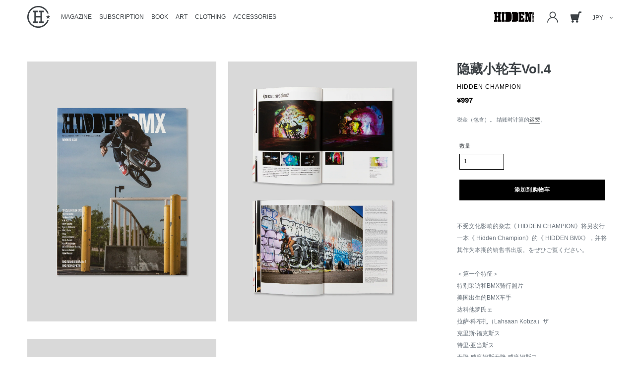

--- FILE ---
content_type: text/html; charset=utf-8
request_url: https://shop.hiddenchampion.jp/zh-cn/products/hidden-bmx-4
body_size: 39893
content:
<!doctype html>
<html class="no-js" lang="zh-CN">
<head>
  <meta charset="utf-8">
  <meta http-equiv="X-UA-Compatible" content="IE=edge,chrome=1">
  <meta name="viewport" content="width=device-width,initial-scale=1">
  <meta name="theme-color" content="#557b97">
  <link rel="canonical" href="https://hiddenchampion.myshopify.com/zh/products/hidden-bmx-4"><link rel="shortcut icon" href="//shop.hiddenchampion.jp/cdn/shop/files/f-w_32x32.png?v=1613534919" type="image/png"><title>隐藏小轮车Vol.4
&ndash; HIDDEN CHAMPION</title><meta name="description" content="不受文化影响的杂志《 HIDDEN CHAMPION》将另发行一本《 Hidden Champion》的《 HIDDEN BMX》，并将其作为本期的销售书出版。をぜひご覧ください。＜第一个特征＞特别采访和BMX骑行照片美国出生的BMX车手达科他罗氏ェ拉萨·科布扎（Lahsaan Kobza）ザ克里斯·福克斯ス特里·亚当斯ス泰隆·威廉姆斯泰隆·威廉姆斯ス＜第二功能＞采访各种不同类型的骑手，例如日本的BMX街道平地赛马场ダーインタビュー饭田美树（Miki Iibata）佐佐木基佐佐木基增田信宏Pegy Masuda“ PEGY”增田信宏松本健松本健浅野海彦大辅Daniel Yoneta Daniel Yoneda＜创作者访谈＞内特·韦塞"><!-- /snippets/social-meta-tags.liquid -->




<meta property="og:site_name" content="HIDDEN CHAMPION">
<meta property="og:url" content="https://hiddenchampion.myshopify.com/zh/products/hidden-bmx-4">
<meta property="og:title" content="隐藏小轮车Vol.4">
<meta property="og:type" content="product">
<meta property="og:description" content="不受文化影响的杂志《 HIDDEN CHAMPION》将另发行一本《 Hidden Champion》的《 HIDDEN BMX》，并将其作为本期的销售书出版。をぜひご覧ください。＜第一个特征＞特别采访和BMX骑行照片美国出生的BMX车手达科他罗氏ェ拉萨·科布扎（Lahsaan Kobza）ザ克里斯·福克斯ス特里·亚当斯ス泰隆·威廉姆斯泰隆·威廉姆斯ス＜第二功能＞采访各种不同类型的骑手，例如日本的BMX街道平地赛马场ダーインタビュー饭田美树（Miki Iibata）佐佐木基佐佐木基增田信宏Pegy Masuda“ PEGY”增田信宏松本健松本健浅野海彦大辅Daniel Yoneta Daniel Yoneda＜创作者访谈＞内特·韦塞">

  <meta property="og:price:amount" content="997">
  <meta property="og:price:currency" content="JPY">

<meta property="og:image" content="http://shop.hiddenchampion.jp/cdn/shop/products/hb_1_1200x1200.jpg?v=1594779135"><meta property="og:image" content="http://shop.hiddenchampion.jp/cdn/shop/products/hb_2_1200x1200.jpg?v=1594779135"><meta property="og:image" content="http://shop.hiddenchampion.jp/cdn/shop/products/hb_3_1200x1200.jpg?v=1594779135">
<meta property="og:image:secure_url" content="https://shop.hiddenchampion.jp/cdn/shop/products/hb_1_1200x1200.jpg?v=1594779135"><meta property="og:image:secure_url" content="https://shop.hiddenchampion.jp/cdn/shop/products/hb_2_1200x1200.jpg?v=1594779135"><meta property="og:image:secure_url" content="https://shop.hiddenchampion.jp/cdn/shop/products/hb_3_1200x1200.jpg?v=1594779135">


  <meta name="twitter:site" content="@HIDDEN_CHAMPION">

<meta name="twitter:card" content="summary_large_image">
<meta name="twitter:title" content="隐藏小轮车Vol.4">
<meta name="twitter:description" content="不受文化影响的杂志《 HIDDEN CHAMPION》将另发行一本《 Hidden Champion》的《 HIDDEN BMX》，并将其作为本期的销售书出版。をぜひご覧ください。＜第一个特征＞特别采访和BMX骑行照片美国出生的BMX车手达科他罗氏ェ拉萨·科布扎（Lahsaan Kobza）ザ克里斯·福克斯ス特里·亚当斯ス泰隆·威廉姆斯泰隆·威廉姆斯ス＜第二功能＞采访各种不同类型的骑手，例如日本的BMX街道平地赛马场ダーインタビュー饭田美树（Miki Iibata）佐佐木基佐佐木基增田信宏Pegy Masuda“ PEGY”增田信宏松本健松本健浅野海彦大辅Daniel Yoneta Daniel Yoneda＜创作者访谈＞内特·韦塞">


  <link href="//shop.hiddenchampion.jp/cdn/shop/t/2/assets/theme.scss.css?v=122667892847534598021766734402" rel="stylesheet" type="text/css" media="all" />
  <link href="//shop.hiddenchampion.jp/cdn/shop/t/2/assets/custam.css?v=28285637154247533761735192888" rel="stylesheet" type="text/css" media="all" />

  <script>
    var theme = {
      breakpoints: {
        medium: 750,
        large: 990,
        widescreen: 1400
      },
      strings: {
        addToCart: "添加到购物车",
        soldOut: "售罄",
        unavailable: "不可用",
        regularPrice: "常规价格",
        salePrice: "销售价格",
        sale: "销售额",
        showMore: "显示详细信息",
        showLess: "隐藏部分内容",
        addressError: "查找该地址时出错",
        addressNoResults: "未找到该地址的结果",
        addressQueryLimit: "您已超过 Google API 使用限制。考虑升级到\u003ca href=\"https:\/\/developers.google.com\/maps\/premium\/usage-limits\"\u003e高级套餐\u003c\/a\u003e。",
        authError: "对您的 Maps 帐户进行身份验证时出现问题。",
        newWindow: "在新窗口中打开。",
        external: "打开外部网站。",
        newWindowExternal: "在新窗口中打开外部网站。",
        removeLabel: "删除 [product]",
        update: "更新",
        quantity: "数量",
        discountedTotal: "折扣总数",
        regularTotal: "常规总额",
        priceColumn: "有关折扣的详细信息，请参阅价格列。",
        quantityMinimumMessage: "数量必须大于或等于 1",
        cartError: "更新购物车时出错。请重试。",
        removedItemMessage: "已从您的购物车删除了 \u003cspan class=\"cart__removed-product-details\"\u003e([quantity]) [link]\u003c\/span\u003e。",
        unitPrice: "单价",
        unitPriceSeparator: "单价",
        oneCartCount: "1 件商品",
        otherCartCount: "[count] 件商品",
        quantityLabel: "数量：[count]"
      },
      moneyFormat: "¥{{amount_no_decimals}}",
      moneyFormatWithCurrency: "¥{{amount_no_decimals}} JPY"
    }

    document.documentElement.className = document.documentElement.className.replace('no-js', 'js');
  </script>


  
  <link rel="stylesheet" href="https://unpkg.com/swiper/swiper-bundle.css" media="screen and (max-width:749px)">
  
  
   
  
<script src="//shop.hiddenchampion.jp/cdn/shop/t/2/assets/lazysizes.js?v=94224023136283657951593650220" async="async"></script>
  <script src="//shop.hiddenchampion.jp/cdn/shop/t/2/assets/vendor.js?v=12001839194546984181593650223" defer="defer"></script>
  <script src="//shop.hiddenchampion.jp/cdn/shop/t/2/assets/theme.js?v=91620816943472376681593680272" defer="defer"></script>

  <script>window.performance && window.performance.mark && window.performance.mark('shopify.content_for_header.start');</script><meta id="shopify-digital-wallet" name="shopify-digital-wallet" content="/26883752041/digital_wallets/dialog">
<meta name="shopify-checkout-api-token" content="9d44027ed72b232ef78d88604f511928">
<meta id="in-context-paypal-metadata" data-shop-id="26883752041" data-venmo-supported="false" data-environment="production" data-locale="zh_CN" data-paypal-v4="true" data-currency="JPY">
<link rel="alternate" hreflang="x-default" href="https://hiddenchampion.myshopify.com/products/hidden-bmx-4">
<link rel="alternate" hreflang="ja" href="https://hiddenchampion.myshopify.com/products/hidden-bmx-4">
<link rel="alternate" hreflang="en" href="https://hiddenchampion.myshopify.com/en/products/hidden-bmx-4">
<link rel="alternate" hreflang="zh-Hans" href="https://hiddenchampion.myshopify.com/zh/products/hidden-bmx-4">
<link rel="alternate" hreflang="zh-Hans-CN" href="https://hiddenchampion.myshopify.com/zh-cn/products/hidden-bmx-4">
<link rel="alternate" hreflang="zh-Hans-AD" href="https://hiddenchampion.myshopify.com/zh/products/hidden-bmx-4">
<link rel="alternate" hreflang="zh-Hans-AE" href="https://hiddenchampion.myshopify.com/zh/products/hidden-bmx-4">
<link rel="alternate" hreflang="zh-Hans-AF" href="https://hiddenchampion.myshopify.com/zh/products/hidden-bmx-4">
<link rel="alternate" hreflang="zh-Hans-AG" href="https://hiddenchampion.myshopify.com/zh/products/hidden-bmx-4">
<link rel="alternate" hreflang="zh-Hans-AI" href="https://hiddenchampion.myshopify.com/zh/products/hidden-bmx-4">
<link rel="alternate" hreflang="zh-Hans-AL" href="https://hiddenchampion.myshopify.com/zh/products/hidden-bmx-4">
<link rel="alternate" hreflang="zh-Hans-AM" href="https://hiddenchampion.myshopify.com/zh/products/hidden-bmx-4">
<link rel="alternate" hreflang="zh-Hans-AN" href="https://hiddenchampion.myshopify.com/zh/products/hidden-bmx-4">
<link rel="alternate" hreflang="zh-Hans-AO" href="https://hiddenchampion.myshopify.com/zh/products/hidden-bmx-4">
<link rel="alternate" hreflang="zh-Hans-AR" href="https://hiddenchampion.myshopify.com/zh/products/hidden-bmx-4">
<link rel="alternate" hreflang="zh-Hans-AT" href="https://hiddenchampion.myshopify.com/zh/products/hidden-bmx-4">
<link rel="alternate" hreflang="zh-Hans-AU" href="https://hiddenchampion.myshopify.com/zh/products/hidden-bmx-4">
<link rel="alternate" hreflang="zh-Hans-AW" href="https://hiddenchampion.myshopify.com/zh/products/hidden-bmx-4">
<link rel="alternate" hreflang="zh-Hans-AX" href="https://hiddenchampion.myshopify.com/zh/products/hidden-bmx-4">
<link rel="alternate" hreflang="zh-Hans-AZ" href="https://hiddenchampion.myshopify.com/zh/products/hidden-bmx-4">
<link rel="alternate" hreflang="zh-Hans-BA" href="https://hiddenchampion.myshopify.com/zh/products/hidden-bmx-4">
<link rel="alternate" hreflang="zh-Hans-BB" href="https://hiddenchampion.myshopify.com/zh/products/hidden-bmx-4">
<link rel="alternate" hreflang="zh-Hans-BD" href="https://hiddenchampion.myshopify.com/zh/products/hidden-bmx-4">
<link rel="alternate" hreflang="zh-Hans-BE" href="https://hiddenchampion.myshopify.com/zh/products/hidden-bmx-4">
<link rel="alternate" hreflang="zh-Hans-BF" href="https://hiddenchampion.myshopify.com/zh/products/hidden-bmx-4">
<link rel="alternate" hreflang="zh-Hans-BG" href="https://hiddenchampion.myshopify.com/zh/products/hidden-bmx-4">
<link rel="alternate" hreflang="zh-Hans-BH" href="https://hiddenchampion.myshopify.com/zh/products/hidden-bmx-4">
<link rel="alternate" hreflang="zh-Hans-BI" href="https://hiddenchampion.myshopify.com/zh/products/hidden-bmx-4">
<link rel="alternate" hreflang="zh-Hans-BJ" href="https://hiddenchampion.myshopify.com/zh/products/hidden-bmx-4">
<link rel="alternate" hreflang="zh-Hans-BL" href="https://hiddenchampion.myshopify.com/zh/products/hidden-bmx-4">
<link rel="alternate" hreflang="zh-Hans-BM" href="https://hiddenchampion.myshopify.com/zh/products/hidden-bmx-4">
<link rel="alternate" hreflang="zh-Hans-BN" href="https://hiddenchampion.myshopify.com/zh/products/hidden-bmx-4">
<link rel="alternate" hreflang="zh-Hans-BO" href="https://hiddenchampion.myshopify.com/zh/products/hidden-bmx-4">
<link rel="alternate" hreflang="zh-Hans-BQ" href="https://hiddenchampion.myshopify.com/zh/products/hidden-bmx-4">
<link rel="alternate" hreflang="zh-Hans-BR" href="https://hiddenchampion.myshopify.com/zh/products/hidden-bmx-4">
<link rel="alternate" hreflang="zh-Hans-BS" href="https://hiddenchampion.myshopify.com/zh/products/hidden-bmx-4">
<link rel="alternate" hreflang="zh-Hans-BT" href="https://hiddenchampion.myshopify.com/zh/products/hidden-bmx-4">
<link rel="alternate" hreflang="zh-Hans-BV" href="https://hiddenchampion.myshopify.com/zh/products/hidden-bmx-4">
<link rel="alternate" hreflang="zh-Hans-BW" href="https://hiddenchampion.myshopify.com/zh/products/hidden-bmx-4">
<link rel="alternate" hreflang="zh-Hans-BY" href="https://hiddenchampion.myshopify.com/zh/products/hidden-bmx-4">
<link rel="alternate" hreflang="zh-Hans-BZ" href="https://hiddenchampion.myshopify.com/zh/products/hidden-bmx-4">
<link rel="alternate" hreflang="zh-Hans-CA" href="https://hiddenchampion.myshopify.com/zh/products/hidden-bmx-4">
<link rel="alternate" hreflang="zh-Hans-CC" href="https://hiddenchampion.myshopify.com/zh/products/hidden-bmx-4">
<link rel="alternate" hreflang="zh-Hans-CD" href="https://hiddenchampion.myshopify.com/zh/products/hidden-bmx-4">
<link rel="alternate" hreflang="zh-Hans-CF" href="https://hiddenchampion.myshopify.com/zh/products/hidden-bmx-4">
<link rel="alternate" hreflang="zh-Hans-CG" href="https://hiddenchampion.myshopify.com/zh/products/hidden-bmx-4">
<link rel="alternate" hreflang="zh-Hans-CH" href="https://hiddenchampion.myshopify.com/zh/products/hidden-bmx-4">
<link rel="alternate" hreflang="zh-Hans-CI" href="https://hiddenchampion.myshopify.com/zh/products/hidden-bmx-4">
<link rel="alternate" hreflang="zh-Hans-CK" href="https://hiddenchampion.myshopify.com/zh/products/hidden-bmx-4">
<link rel="alternate" hreflang="zh-Hans-CL" href="https://hiddenchampion.myshopify.com/zh/products/hidden-bmx-4">
<link rel="alternate" hreflang="zh-Hans-CM" href="https://hiddenchampion.myshopify.com/zh/products/hidden-bmx-4">
<link rel="alternate" hreflang="zh-Hans-CO" href="https://hiddenchampion.myshopify.com/zh/products/hidden-bmx-4">
<link rel="alternate" hreflang="zh-Hans-CR" href="https://hiddenchampion.myshopify.com/zh/products/hidden-bmx-4">
<link rel="alternate" hreflang="zh-Hans-CV" href="https://hiddenchampion.myshopify.com/zh/products/hidden-bmx-4">
<link rel="alternate" hreflang="zh-Hans-CW" href="https://hiddenchampion.myshopify.com/zh/products/hidden-bmx-4">
<link rel="alternate" hreflang="zh-Hans-CX" href="https://hiddenchampion.myshopify.com/zh/products/hidden-bmx-4">
<link rel="alternate" hreflang="zh-Hans-CY" href="https://hiddenchampion.myshopify.com/zh/products/hidden-bmx-4">
<link rel="alternate" hreflang="zh-Hans-CZ" href="https://hiddenchampion.myshopify.com/zh/products/hidden-bmx-4">
<link rel="alternate" hreflang="zh-Hans-DE" href="https://hiddenchampion.myshopify.com/zh/products/hidden-bmx-4">
<link rel="alternate" hreflang="zh-Hans-DJ" href="https://hiddenchampion.myshopify.com/zh/products/hidden-bmx-4">
<link rel="alternate" hreflang="zh-Hans-DK" href="https://hiddenchampion.myshopify.com/zh/products/hidden-bmx-4">
<link rel="alternate" hreflang="zh-Hans-DM" href="https://hiddenchampion.myshopify.com/zh/products/hidden-bmx-4">
<link rel="alternate" hreflang="zh-Hans-DO" href="https://hiddenchampion.myshopify.com/zh/products/hidden-bmx-4">
<link rel="alternate" hreflang="zh-Hans-DZ" href="https://hiddenchampion.myshopify.com/zh/products/hidden-bmx-4">
<link rel="alternate" hreflang="zh-Hans-EC" href="https://hiddenchampion.myshopify.com/zh/products/hidden-bmx-4">
<link rel="alternate" hreflang="zh-Hans-EE" href="https://hiddenchampion.myshopify.com/zh/products/hidden-bmx-4">
<link rel="alternate" hreflang="zh-Hans-EG" href="https://hiddenchampion.myshopify.com/zh/products/hidden-bmx-4">
<link rel="alternate" hreflang="zh-Hans-EH" href="https://hiddenchampion.myshopify.com/zh/products/hidden-bmx-4">
<link rel="alternate" hreflang="zh-Hans-ER" href="https://hiddenchampion.myshopify.com/zh/products/hidden-bmx-4">
<link rel="alternate" hreflang="zh-Hans-ES" href="https://hiddenchampion.myshopify.com/zh/products/hidden-bmx-4">
<link rel="alternate" hreflang="zh-Hans-ET" href="https://hiddenchampion.myshopify.com/zh/products/hidden-bmx-4">
<link rel="alternate" hreflang="zh-Hans-FI" href="https://hiddenchampion.myshopify.com/zh/products/hidden-bmx-4">
<link rel="alternate" hreflang="zh-Hans-FJ" href="https://hiddenchampion.myshopify.com/zh/products/hidden-bmx-4">
<link rel="alternate" hreflang="zh-Hans-FK" href="https://hiddenchampion.myshopify.com/zh/products/hidden-bmx-4">
<link rel="alternate" hreflang="zh-Hans-FO" href="https://hiddenchampion.myshopify.com/zh/products/hidden-bmx-4">
<link rel="alternate" hreflang="zh-Hans-FR" href="https://hiddenchampion.myshopify.com/zh/products/hidden-bmx-4">
<link rel="alternate" hreflang="zh-Hans-GA" href="https://hiddenchampion.myshopify.com/zh/products/hidden-bmx-4">
<link rel="alternate" hreflang="zh-Hans-GB" href="https://hiddenchampion.myshopify.com/zh/products/hidden-bmx-4">
<link rel="alternate" hreflang="zh-Hans-GD" href="https://hiddenchampion.myshopify.com/zh/products/hidden-bmx-4">
<link rel="alternate" hreflang="zh-Hans-GE" href="https://hiddenchampion.myshopify.com/zh/products/hidden-bmx-4">
<link rel="alternate" hreflang="zh-Hans-GF" href="https://hiddenchampion.myshopify.com/zh/products/hidden-bmx-4">
<link rel="alternate" hreflang="zh-Hans-GG" href="https://hiddenchampion.myshopify.com/zh/products/hidden-bmx-4">
<link rel="alternate" hreflang="zh-Hans-GH" href="https://hiddenchampion.myshopify.com/zh/products/hidden-bmx-4">
<link rel="alternate" hreflang="zh-Hans-GI" href="https://hiddenchampion.myshopify.com/zh/products/hidden-bmx-4">
<link rel="alternate" hreflang="zh-Hans-GL" href="https://hiddenchampion.myshopify.com/zh/products/hidden-bmx-4">
<link rel="alternate" hreflang="zh-Hans-GM" href="https://hiddenchampion.myshopify.com/zh/products/hidden-bmx-4">
<link rel="alternate" hreflang="zh-Hans-GN" href="https://hiddenchampion.myshopify.com/zh/products/hidden-bmx-4">
<link rel="alternate" hreflang="zh-Hans-GP" href="https://hiddenchampion.myshopify.com/zh/products/hidden-bmx-4">
<link rel="alternate" hreflang="zh-Hans-GQ" href="https://hiddenchampion.myshopify.com/zh/products/hidden-bmx-4">
<link rel="alternate" hreflang="zh-Hans-GR" href="https://hiddenchampion.myshopify.com/zh/products/hidden-bmx-4">
<link rel="alternate" hreflang="zh-Hans-GS" href="https://hiddenchampion.myshopify.com/zh/products/hidden-bmx-4">
<link rel="alternate" hreflang="zh-Hans-GT" href="https://hiddenchampion.myshopify.com/zh/products/hidden-bmx-4">
<link rel="alternate" hreflang="zh-Hans-GW" href="https://hiddenchampion.myshopify.com/zh/products/hidden-bmx-4">
<link rel="alternate" hreflang="zh-Hans-GY" href="https://hiddenchampion.myshopify.com/zh/products/hidden-bmx-4">
<link rel="alternate" hreflang="zh-Hans-HK" href="https://hiddenchampion.myshopify.com/zh/products/hidden-bmx-4">
<link rel="alternate" hreflang="zh-Hans-HM" href="https://hiddenchampion.myshopify.com/zh/products/hidden-bmx-4">
<link rel="alternate" hreflang="zh-Hans-HN" href="https://hiddenchampion.myshopify.com/zh/products/hidden-bmx-4">
<link rel="alternate" hreflang="zh-Hans-HR" href="https://hiddenchampion.myshopify.com/zh/products/hidden-bmx-4">
<link rel="alternate" hreflang="zh-Hans-HT" href="https://hiddenchampion.myshopify.com/zh/products/hidden-bmx-4">
<link rel="alternate" hreflang="zh-Hans-HU" href="https://hiddenchampion.myshopify.com/zh/products/hidden-bmx-4">
<link rel="alternate" hreflang="zh-Hans-ID" href="https://hiddenchampion.myshopify.com/zh/products/hidden-bmx-4">
<link rel="alternate" hreflang="zh-Hans-IE" href="https://hiddenchampion.myshopify.com/zh/products/hidden-bmx-4">
<link rel="alternate" hreflang="zh-Hans-IL" href="https://hiddenchampion.myshopify.com/zh/products/hidden-bmx-4">
<link rel="alternate" hreflang="zh-Hans-IM" href="https://hiddenchampion.myshopify.com/zh/products/hidden-bmx-4">
<link rel="alternate" hreflang="zh-Hans-IN" href="https://hiddenchampion.myshopify.com/zh/products/hidden-bmx-4">
<link rel="alternate" hreflang="zh-Hans-IO" href="https://hiddenchampion.myshopify.com/zh/products/hidden-bmx-4">
<link rel="alternate" hreflang="zh-Hans-IQ" href="https://hiddenchampion.myshopify.com/zh/products/hidden-bmx-4">
<link rel="alternate" hreflang="zh-Hans-IS" href="https://hiddenchampion.myshopify.com/zh/products/hidden-bmx-4">
<link rel="alternate" hreflang="zh-Hans-IT" href="https://hiddenchampion.myshopify.com/zh/products/hidden-bmx-4">
<link rel="alternate" hreflang="zh-Hans-JE" href="https://hiddenchampion.myshopify.com/zh/products/hidden-bmx-4">
<link rel="alternate" hreflang="zh-Hans-JM" href="https://hiddenchampion.myshopify.com/zh/products/hidden-bmx-4">
<link rel="alternate" hreflang="zh-Hans-JO" href="https://hiddenchampion.myshopify.com/zh/products/hidden-bmx-4">
<link rel="alternate" hreflang="zh-Hans-JP" href="https://hiddenchampion.myshopify.com/zh/products/hidden-bmx-4">
<link rel="alternate" hreflang="zh-Hans-KE" href="https://hiddenchampion.myshopify.com/zh/products/hidden-bmx-4">
<link rel="alternate" hreflang="zh-Hans-KG" href="https://hiddenchampion.myshopify.com/zh/products/hidden-bmx-4">
<link rel="alternate" hreflang="zh-Hans-KH" href="https://hiddenchampion.myshopify.com/zh/products/hidden-bmx-4">
<link rel="alternate" hreflang="zh-Hans-KI" href="https://hiddenchampion.myshopify.com/zh/products/hidden-bmx-4">
<link rel="alternate" hreflang="zh-Hans-KM" href="https://hiddenchampion.myshopify.com/zh/products/hidden-bmx-4">
<link rel="alternate" hreflang="zh-Hans-KN" href="https://hiddenchampion.myshopify.com/zh/products/hidden-bmx-4">
<link rel="alternate" hreflang="zh-Hans-KR" href="https://hiddenchampion.myshopify.com/zh/products/hidden-bmx-4">
<link rel="alternate" hreflang="zh-Hans-KW" href="https://hiddenchampion.myshopify.com/zh/products/hidden-bmx-4">
<link rel="alternate" hreflang="zh-Hans-KY" href="https://hiddenchampion.myshopify.com/zh/products/hidden-bmx-4">
<link rel="alternate" hreflang="zh-Hans-KZ" href="https://hiddenchampion.myshopify.com/zh/products/hidden-bmx-4">
<link rel="alternate" hreflang="zh-Hans-LA" href="https://hiddenchampion.myshopify.com/zh/products/hidden-bmx-4">
<link rel="alternate" hreflang="zh-Hans-LB" href="https://hiddenchampion.myshopify.com/zh/products/hidden-bmx-4">
<link rel="alternate" hreflang="zh-Hans-LC" href="https://hiddenchampion.myshopify.com/zh/products/hidden-bmx-4">
<link rel="alternate" hreflang="zh-Hans-LI" href="https://hiddenchampion.myshopify.com/zh/products/hidden-bmx-4">
<link rel="alternate" hreflang="zh-Hans-LK" href="https://hiddenchampion.myshopify.com/zh/products/hidden-bmx-4">
<link rel="alternate" hreflang="zh-Hans-LR" href="https://hiddenchampion.myshopify.com/zh/products/hidden-bmx-4">
<link rel="alternate" hreflang="zh-Hans-LS" href="https://hiddenchampion.myshopify.com/zh/products/hidden-bmx-4">
<link rel="alternate" hreflang="zh-Hans-LT" href="https://hiddenchampion.myshopify.com/zh/products/hidden-bmx-4">
<link rel="alternate" hreflang="zh-Hans-LU" href="https://hiddenchampion.myshopify.com/zh/products/hidden-bmx-4">
<link rel="alternate" hreflang="zh-Hans-LV" href="https://hiddenchampion.myshopify.com/zh/products/hidden-bmx-4">
<link rel="alternate" hreflang="zh-Hans-LY" href="https://hiddenchampion.myshopify.com/zh/products/hidden-bmx-4">
<link rel="alternate" hreflang="zh-Hans-MA" href="https://hiddenchampion.myshopify.com/zh/products/hidden-bmx-4">
<link rel="alternate" hreflang="zh-Hans-MC" href="https://hiddenchampion.myshopify.com/zh/products/hidden-bmx-4">
<link rel="alternate" hreflang="zh-Hans-MD" href="https://hiddenchampion.myshopify.com/zh/products/hidden-bmx-4">
<link rel="alternate" hreflang="zh-Hans-ME" href="https://hiddenchampion.myshopify.com/zh/products/hidden-bmx-4">
<link rel="alternate" hreflang="zh-Hans-MF" href="https://hiddenchampion.myshopify.com/zh/products/hidden-bmx-4">
<link rel="alternate" hreflang="zh-Hans-MG" href="https://hiddenchampion.myshopify.com/zh/products/hidden-bmx-4">
<link rel="alternate" hreflang="zh-Hans-MK" href="https://hiddenchampion.myshopify.com/zh/products/hidden-bmx-4">
<link rel="alternate" hreflang="zh-Hans-ML" href="https://hiddenchampion.myshopify.com/zh/products/hidden-bmx-4">
<link rel="alternate" hreflang="zh-Hans-MM" href="https://hiddenchampion.myshopify.com/zh/products/hidden-bmx-4">
<link rel="alternate" hreflang="zh-Hans-MN" href="https://hiddenchampion.myshopify.com/zh/products/hidden-bmx-4">
<link rel="alternate" hreflang="zh-Hans-MO" href="https://hiddenchampion.myshopify.com/zh/products/hidden-bmx-4">
<link rel="alternate" hreflang="zh-Hans-MQ" href="https://hiddenchampion.myshopify.com/zh/products/hidden-bmx-4">
<link rel="alternate" hreflang="zh-Hans-MR" href="https://hiddenchampion.myshopify.com/zh/products/hidden-bmx-4">
<link rel="alternate" hreflang="zh-Hans-MS" href="https://hiddenchampion.myshopify.com/zh/products/hidden-bmx-4">
<link rel="alternate" hreflang="zh-Hans-MT" href="https://hiddenchampion.myshopify.com/zh/products/hidden-bmx-4">
<link rel="alternate" hreflang="zh-Hans-MU" href="https://hiddenchampion.myshopify.com/zh/products/hidden-bmx-4">
<link rel="alternate" hreflang="zh-Hans-MV" href="https://hiddenchampion.myshopify.com/zh/products/hidden-bmx-4">
<link rel="alternate" hreflang="zh-Hans-MW" href="https://hiddenchampion.myshopify.com/zh/products/hidden-bmx-4">
<link rel="alternate" hreflang="zh-Hans-MX" href="https://hiddenchampion.myshopify.com/zh/products/hidden-bmx-4">
<link rel="alternate" hreflang="zh-Hans-MY" href="https://hiddenchampion.myshopify.com/zh/products/hidden-bmx-4">
<link rel="alternate" hreflang="zh-Hans-MZ" href="https://hiddenchampion.myshopify.com/zh/products/hidden-bmx-4">
<link rel="alternate" hreflang="zh-Hans-NA" href="https://hiddenchampion.myshopify.com/zh/products/hidden-bmx-4">
<link rel="alternate" hreflang="zh-Hans-NC" href="https://hiddenchampion.myshopify.com/zh/products/hidden-bmx-4">
<link rel="alternate" hreflang="zh-Hans-NE" href="https://hiddenchampion.myshopify.com/zh/products/hidden-bmx-4">
<link rel="alternate" hreflang="zh-Hans-NF" href="https://hiddenchampion.myshopify.com/zh/products/hidden-bmx-4">
<link rel="alternate" hreflang="zh-Hans-NG" href="https://hiddenchampion.myshopify.com/zh/products/hidden-bmx-4">
<link rel="alternate" hreflang="zh-Hans-NI" href="https://hiddenchampion.myshopify.com/zh/products/hidden-bmx-4">
<link rel="alternate" hreflang="zh-Hans-NL" href="https://hiddenchampion.myshopify.com/zh/products/hidden-bmx-4">
<link rel="alternate" hreflang="zh-Hans-NO" href="https://hiddenchampion.myshopify.com/zh/products/hidden-bmx-4">
<link rel="alternate" hreflang="zh-Hans-NP" href="https://hiddenchampion.myshopify.com/zh/products/hidden-bmx-4">
<link rel="alternate" hreflang="zh-Hans-NR" href="https://hiddenchampion.myshopify.com/zh/products/hidden-bmx-4">
<link rel="alternate" hreflang="zh-Hans-NU" href="https://hiddenchampion.myshopify.com/zh/products/hidden-bmx-4">
<link rel="alternate" hreflang="zh-Hans-NZ" href="https://hiddenchampion.myshopify.com/zh/products/hidden-bmx-4">
<link rel="alternate" hreflang="zh-Hans-OM" href="https://hiddenchampion.myshopify.com/zh/products/hidden-bmx-4">
<link rel="alternate" hreflang="zh-Hans-PA" href="https://hiddenchampion.myshopify.com/zh/products/hidden-bmx-4">
<link rel="alternate" hreflang="zh-Hans-PE" href="https://hiddenchampion.myshopify.com/zh/products/hidden-bmx-4">
<link rel="alternate" hreflang="zh-Hans-PF" href="https://hiddenchampion.myshopify.com/zh/products/hidden-bmx-4">
<link rel="alternate" hreflang="zh-Hans-PG" href="https://hiddenchampion.myshopify.com/zh/products/hidden-bmx-4">
<link rel="alternate" hreflang="zh-Hans-PH" href="https://hiddenchampion.myshopify.com/zh/products/hidden-bmx-4">
<link rel="alternate" hreflang="zh-Hans-PK" href="https://hiddenchampion.myshopify.com/zh/products/hidden-bmx-4">
<link rel="alternate" hreflang="zh-Hans-PL" href="https://hiddenchampion.myshopify.com/zh/products/hidden-bmx-4">
<link rel="alternate" hreflang="zh-Hans-PM" href="https://hiddenchampion.myshopify.com/zh/products/hidden-bmx-4">
<link rel="alternate" hreflang="zh-Hans-PN" href="https://hiddenchampion.myshopify.com/zh/products/hidden-bmx-4">
<link rel="alternate" hreflang="zh-Hans-PS" href="https://hiddenchampion.myshopify.com/zh/products/hidden-bmx-4">
<link rel="alternate" hreflang="zh-Hans-PT" href="https://hiddenchampion.myshopify.com/zh/products/hidden-bmx-4">
<link rel="alternate" hreflang="zh-Hans-PY" href="https://hiddenchampion.myshopify.com/zh/products/hidden-bmx-4">
<link rel="alternate" hreflang="zh-Hans-QA" href="https://hiddenchampion.myshopify.com/zh/products/hidden-bmx-4">
<link rel="alternate" hreflang="zh-Hans-RE" href="https://hiddenchampion.myshopify.com/zh/products/hidden-bmx-4">
<link rel="alternate" hreflang="zh-Hans-RO" href="https://hiddenchampion.myshopify.com/zh/products/hidden-bmx-4">
<link rel="alternate" hreflang="zh-Hans-RS" href="https://hiddenchampion.myshopify.com/zh/products/hidden-bmx-4">
<link rel="alternate" hreflang="zh-Hans-RU" href="https://hiddenchampion.myshopify.com/zh/products/hidden-bmx-4">
<link rel="alternate" hreflang="zh-Hans-RW" href="https://hiddenchampion.myshopify.com/zh/products/hidden-bmx-4">
<link rel="alternate" hreflang="zh-Hans-SA" href="https://hiddenchampion.myshopify.com/zh/products/hidden-bmx-4">
<link rel="alternate" hreflang="zh-Hans-SB" href="https://hiddenchampion.myshopify.com/zh/products/hidden-bmx-4">
<link rel="alternate" hreflang="zh-Hans-SC" href="https://hiddenchampion.myshopify.com/zh/products/hidden-bmx-4">
<link rel="alternate" hreflang="zh-Hans-SD" href="https://hiddenchampion.myshopify.com/zh/products/hidden-bmx-4">
<link rel="alternate" hreflang="zh-Hans-SE" href="https://hiddenchampion.myshopify.com/zh/products/hidden-bmx-4">
<link rel="alternate" hreflang="zh-Hans-SG" href="https://hiddenchampion.myshopify.com/zh/products/hidden-bmx-4">
<link rel="alternate" hreflang="zh-Hans-SH" href="https://hiddenchampion.myshopify.com/zh/products/hidden-bmx-4">
<link rel="alternate" hreflang="zh-Hans-SI" href="https://hiddenchampion.myshopify.com/zh/products/hidden-bmx-4">
<link rel="alternate" hreflang="zh-Hans-SJ" href="https://hiddenchampion.myshopify.com/zh/products/hidden-bmx-4">
<link rel="alternate" hreflang="zh-Hans-SK" href="https://hiddenchampion.myshopify.com/zh/products/hidden-bmx-4">
<link rel="alternate" hreflang="zh-Hans-SL" href="https://hiddenchampion.myshopify.com/zh/products/hidden-bmx-4">
<link rel="alternate" hreflang="zh-Hans-SM" href="https://hiddenchampion.myshopify.com/zh/products/hidden-bmx-4">
<link rel="alternate" hreflang="zh-Hans-SN" href="https://hiddenchampion.myshopify.com/zh/products/hidden-bmx-4">
<link rel="alternate" hreflang="zh-Hans-SO" href="https://hiddenchampion.myshopify.com/zh/products/hidden-bmx-4">
<link rel="alternate" hreflang="zh-Hans-SR" href="https://hiddenchampion.myshopify.com/zh/products/hidden-bmx-4">
<link rel="alternate" hreflang="zh-Hans-SS" href="https://hiddenchampion.myshopify.com/zh/products/hidden-bmx-4">
<link rel="alternate" hreflang="zh-Hans-ST" href="https://hiddenchampion.myshopify.com/zh/products/hidden-bmx-4">
<link rel="alternate" hreflang="zh-Hans-SV" href="https://hiddenchampion.myshopify.com/zh/products/hidden-bmx-4">
<link rel="alternate" hreflang="zh-Hans-SX" href="https://hiddenchampion.myshopify.com/zh/products/hidden-bmx-4">
<link rel="alternate" hreflang="zh-Hans-SZ" href="https://hiddenchampion.myshopify.com/zh/products/hidden-bmx-4">
<link rel="alternate" hreflang="zh-Hans-TC" href="https://hiddenchampion.myshopify.com/zh/products/hidden-bmx-4">
<link rel="alternate" hreflang="zh-Hans-TD" href="https://hiddenchampion.myshopify.com/zh/products/hidden-bmx-4">
<link rel="alternate" hreflang="zh-Hans-TF" href="https://hiddenchampion.myshopify.com/zh/products/hidden-bmx-4">
<link rel="alternate" hreflang="zh-Hans-TG" href="https://hiddenchampion.myshopify.com/zh/products/hidden-bmx-4">
<link rel="alternate" hreflang="zh-Hans-TH" href="https://hiddenchampion.myshopify.com/zh/products/hidden-bmx-4">
<link rel="alternate" hreflang="zh-Hans-TJ" href="https://hiddenchampion.myshopify.com/zh/products/hidden-bmx-4">
<link rel="alternate" hreflang="zh-Hans-TK" href="https://hiddenchampion.myshopify.com/zh/products/hidden-bmx-4">
<link rel="alternate" hreflang="zh-Hans-TL" href="https://hiddenchampion.myshopify.com/zh/products/hidden-bmx-4">
<link rel="alternate" hreflang="zh-Hans-TM" href="https://hiddenchampion.myshopify.com/zh/products/hidden-bmx-4">
<link rel="alternate" hreflang="zh-Hans-TN" href="https://hiddenchampion.myshopify.com/zh/products/hidden-bmx-4">
<link rel="alternate" hreflang="zh-Hans-TO" href="https://hiddenchampion.myshopify.com/zh/products/hidden-bmx-4">
<link rel="alternate" hreflang="zh-Hans-TR" href="https://hiddenchampion.myshopify.com/zh/products/hidden-bmx-4">
<link rel="alternate" hreflang="zh-Hans-TT" href="https://hiddenchampion.myshopify.com/zh/products/hidden-bmx-4">
<link rel="alternate" hreflang="zh-Hans-TV" href="https://hiddenchampion.myshopify.com/zh/products/hidden-bmx-4">
<link rel="alternate" hreflang="zh-Hans-TW" href="https://hiddenchampion.myshopify.com/zh/products/hidden-bmx-4">
<link rel="alternate" hreflang="zh-Hans-TZ" href="https://hiddenchampion.myshopify.com/zh/products/hidden-bmx-4">
<link rel="alternate" hreflang="zh-Hans-UA" href="https://hiddenchampion.myshopify.com/zh/products/hidden-bmx-4">
<link rel="alternate" hreflang="zh-Hans-UG" href="https://hiddenchampion.myshopify.com/zh/products/hidden-bmx-4">
<link rel="alternate" hreflang="zh-Hans-UM" href="https://hiddenchampion.myshopify.com/zh/products/hidden-bmx-4">
<link rel="alternate" hreflang="zh-Hans-US" href="https://hiddenchampion.myshopify.com/zh/products/hidden-bmx-4">
<link rel="alternate" hreflang="zh-Hans-UY" href="https://hiddenchampion.myshopify.com/zh/products/hidden-bmx-4">
<link rel="alternate" hreflang="zh-Hans-UZ" href="https://hiddenchampion.myshopify.com/zh/products/hidden-bmx-4">
<link rel="alternate" hreflang="zh-Hans-VA" href="https://hiddenchampion.myshopify.com/zh/products/hidden-bmx-4">
<link rel="alternate" hreflang="zh-Hans-VC" href="https://hiddenchampion.myshopify.com/zh/products/hidden-bmx-4">
<link rel="alternate" hreflang="zh-Hans-VE" href="https://hiddenchampion.myshopify.com/zh/products/hidden-bmx-4">
<link rel="alternate" hreflang="zh-Hans-VG" href="https://hiddenchampion.myshopify.com/zh/products/hidden-bmx-4">
<link rel="alternate" hreflang="zh-Hans-VN" href="https://hiddenchampion.myshopify.com/zh/products/hidden-bmx-4">
<link rel="alternate" hreflang="zh-Hans-VU" href="https://hiddenchampion.myshopify.com/zh/products/hidden-bmx-4">
<link rel="alternate" hreflang="zh-Hans-WF" href="https://hiddenchampion.myshopify.com/zh/products/hidden-bmx-4">
<link rel="alternate" hreflang="zh-Hans-WS" href="https://hiddenchampion.myshopify.com/zh/products/hidden-bmx-4">
<link rel="alternate" hreflang="zh-Hans-XK" href="https://hiddenchampion.myshopify.com/zh/products/hidden-bmx-4">
<link rel="alternate" hreflang="zh-Hans-YE" href="https://hiddenchampion.myshopify.com/zh/products/hidden-bmx-4">
<link rel="alternate" hreflang="zh-Hans-YT" href="https://hiddenchampion.myshopify.com/zh/products/hidden-bmx-4">
<link rel="alternate" hreflang="zh-Hans-ZA" href="https://hiddenchampion.myshopify.com/zh/products/hidden-bmx-4">
<link rel="alternate" hreflang="zh-Hans-ZM" href="https://hiddenchampion.myshopify.com/zh/products/hidden-bmx-4">
<link rel="alternate" hreflang="zh-Hans-ZW" href="https://hiddenchampion.myshopify.com/zh/products/hidden-bmx-4">
<link rel="alternate" type="application/json+oembed" href="https://hiddenchampion.myshopify.com/zh/products/hidden-bmx-4.oembed">
<script async="async" src="/checkouts/internal/preloads.js?locale=zh-JP"></script>
<link rel="preconnect" href="https://shop.app" crossorigin="anonymous">
<script async="async" src="https://shop.app/checkouts/internal/preloads.js?locale=zh-JP&shop_id=26883752041" crossorigin="anonymous"></script>
<script id="apple-pay-shop-capabilities" type="application/json">{"shopId":26883752041,"countryCode":"JP","currencyCode":"JPY","merchantCapabilities":["supports3DS"],"merchantId":"gid:\/\/shopify\/Shop\/26883752041","merchantName":"HIDDEN CHAMPION","requiredBillingContactFields":["postalAddress","email","phone"],"requiredShippingContactFields":["postalAddress","email","phone"],"shippingType":"shipping","supportedNetworks":["visa","masterCard","amex","jcb","discover"],"total":{"type":"pending","label":"HIDDEN CHAMPION","amount":"1.00"},"shopifyPaymentsEnabled":true,"supportsSubscriptions":true}</script>
<script id="shopify-features" type="application/json">{"accessToken":"9d44027ed72b232ef78d88604f511928","betas":["rich-media-storefront-analytics"],"domain":"shop.hiddenchampion.jp","predictiveSearch":false,"shopId":26883752041,"locale":"zh-cn"}</script>
<script>var Shopify = Shopify || {};
Shopify.shop = "hiddenchampion.myshopify.com";
Shopify.locale = "zh-CN";
Shopify.currency = {"active":"JPY","rate":"1.0"};
Shopify.country = "JP";
Shopify.theme = {"name":"original","id":83417694313,"schema_name":"Debut","schema_version":"13.2.1","theme_store_id":796,"role":"main"};
Shopify.theme.handle = "null";
Shopify.theme.style = {"id":null,"handle":null};
Shopify.cdnHost = "shop.hiddenchampion.jp/cdn";
Shopify.routes = Shopify.routes || {};
Shopify.routes.root = "/zh-cn/";</script>
<script type="module">!function(o){(o.Shopify=o.Shopify||{}).modules=!0}(window);</script>
<script>!function(o){function n(){var o=[];function n(){o.push(Array.prototype.slice.apply(arguments))}return n.q=o,n}var t=o.Shopify=o.Shopify||{};t.loadFeatures=n(),t.autoloadFeatures=n()}(window);</script>
<script>
  window.ShopifyPay = window.ShopifyPay || {};
  window.ShopifyPay.apiHost = "shop.app\/pay";
  window.ShopifyPay.redirectState = null;
</script>
<script id="shop-js-analytics" type="application/json">{"pageType":"product"}</script>
<script defer="defer" async type="module" src="//shop.hiddenchampion.jp/cdn/shopifycloud/shop-js/modules/v2/client.init-shop-cart-sync_DDuK0Hz9.zh-CN.esm.js"></script>
<script defer="defer" async type="module" src="//shop.hiddenchampion.jp/cdn/shopifycloud/shop-js/modules/v2/chunk.common_Dr4NSkAa.esm.js"></script>
<script defer="defer" async type="module" src="//shop.hiddenchampion.jp/cdn/shopifycloud/shop-js/modules/v2/chunk.modal_Yk28iYOO.esm.js"></script>
<script type="module">
  await import("//shop.hiddenchampion.jp/cdn/shopifycloud/shop-js/modules/v2/client.init-shop-cart-sync_DDuK0Hz9.zh-CN.esm.js");
await import("//shop.hiddenchampion.jp/cdn/shopifycloud/shop-js/modules/v2/chunk.common_Dr4NSkAa.esm.js");
await import("//shop.hiddenchampion.jp/cdn/shopifycloud/shop-js/modules/v2/chunk.modal_Yk28iYOO.esm.js");

  window.Shopify.SignInWithShop?.initShopCartSync?.({"fedCMEnabled":true,"windoidEnabled":true});

</script>
<script>
  window.Shopify = window.Shopify || {};
  if (!window.Shopify.featureAssets) window.Shopify.featureAssets = {};
  window.Shopify.featureAssets['shop-js'] = {"shop-cart-sync":["modules/v2/client.shop-cart-sync_CHQckQwk.zh-CN.esm.js","modules/v2/chunk.common_Dr4NSkAa.esm.js","modules/v2/chunk.modal_Yk28iYOO.esm.js"],"init-fed-cm":["modules/v2/client.init-fed-cm_DLlEqYU9.zh-CN.esm.js","modules/v2/chunk.common_Dr4NSkAa.esm.js","modules/v2/chunk.modal_Yk28iYOO.esm.js"],"shop-toast-manager":["modules/v2/client.shop-toast-manager_CFq_Ru5Z.zh-CN.esm.js","modules/v2/chunk.common_Dr4NSkAa.esm.js","modules/v2/chunk.modal_Yk28iYOO.esm.js"],"init-shop-cart-sync":["modules/v2/client.init-shop-cart-sync_DDuK0Hz9.zh-CN.esm.js","modules/v2/chunk.common_Dr4NSkAa.esm.js","modules/v2/chunk.modal_Yk28iYOO.esm.js"],"shop-button":["modules/v2/client.shop-button_2WVZgT6U.zh-CN.esm.js","modules/v2/chunk.common_Dr4NSkAa.esm.js","modules/v2/chunk.modal_Yk28iYOO.esm.js"],"init-windoid":["modules/v2/client.init-windoid_LEt4ejhe.zh-CN.esm.js","modules/v2/chunk.common_Dr4NSkAa.esm.js","modules/v2/chunk.modal_Yk28iYOO.esm.js"],"shop-cash-offers":["modules/v2/client.shop-cash-offers_CXU1-id0.zh-CN.esm.js","modules/v2/chunk.common_Dr4NSkAa.esm.js","modules/v2/chunk.modal_Yk28iYOO.esm.js"],"pay-button":["modules/v2/client.pay-button_BO-0P_rd.zh-CN.esm.js","modules/v2/chunk.common_Dr4NSkAa.esm.js","modules/v2/chunk.modal_Yk28iYOO.esm.js"],"init-customer-accounts":["modules/v2/client.init-customer-accounts_C2dh6kPC.zh-CN.esm.js","modules/v2/client.shop-login-button_7FeRlZIi.zh-CN.esm.js","modules/v2/chunk.common_Dr4NSkAa.esm.js","modules/v2/chunk.modal_Yk28iYOO.esm.js"],"avatar":["modules/v2/client.avatar_BTnouDA3.zh-CN.esm.js"],"checkout-modal":["modules/v2/client.checkout-modal_DszOJDPI.zh-CN.esm.js","modules/v2/chunk.common_Dr4NSkAa.esm.js","modules/v2/chunk.modal_Yk28iYOO.esm.js"],"init-shop-for-new-customer-accounts":["modules/v2/client.init-shop-for-new-customer-accounts_CowEXT9z.zh-CN.esm.js","modules/v2/client.shop-login-button_7FeRlZIi.zh-CN.esm.js","modules/v2/chunk.common_Dr4NSkAa.esm.js","modules/v2/chunk.modal_Yk28iYOO.esm.js"],"init-customer-accounts-sign-up":["modules/v2/client.init-customer-accounts-sign-up_DT5y2gLu.zh-CN.esm.js","modules/v2/client.shop-login-button_7FeRlZIi.zh-CN.esm.js","modules/v2/chunk.common_Dr4NSkAa.esm.js","modules/v2/chunk.modal_Yk28iYOO.esm.js"],"init-shop-email-lookup-coordinator":["modules/v2/client.init-shop-email-lookup-coordinator_DhC7Mmup.zh-CN.esm.js","modules/v2/chunk.common_Dr4NSkAa.esm.js","modules/v2/chunk.modal_Yk28iYOO.esm.js"],"shop-follow-button":["modules/v2/client.shop-follow-button_nANhdfly.zh-CN.esm.js","modules/v2/chunk.common_Dr4NSkAa.esm.js","modules/v2/chunk.modal_Yk28iYOO.esm.js"],"shop-login-button":["modules/v2/client.shop-login-button_7FeRlZIi.zh-CN.esm.js","modules/v2/chunk.common_Dr4NSkAa.esm.js","modules/v2/chunk.modal_Yk28iYOO.esm.js"],"shop-login":["modules/v2/client.shop-login_V8hBjJgA.zh-CN.esm.js","modules/v2/chunk.common_Dr4NSkAa.esm.js","modules/v2/chunk.modal_Yk28iYOO.esm.js"],"lead-capture":["modules/v2/client.lead-capture_CAVW_a05.zh-CN.esm.js","modules/v2/chunk.common_Dr4NSkAa.esm.js","modules/v2/chunk.modal_Yk28iYOO.esm.js"],"payment-terms":["modules/v2/client.payment-terms_Bf4Stan6.zh-CN.esm.js","modules/v2/chunk.common_Dr4NSkAa.esm.js","modules/v2/chunk.modal_Yk28iYOO.esm.js"]};
</script>
<script id="__st">var __st={"a":26883752041,"offset":32400,"reqid":"1a02cf2b-ce60-47d2-bd7b-349f980b038d-1769604874","pageurl":"shop.hiddenchampion.jp\/zh-cn\/products\/hidden-bmx-4","u":"12120b1de2d9","p":"product","rtyp":"product","rid":4710192906345};</script>
<script>window.ShopifyPaypalV4VisibilityTracking = true;</script>
<script id="captcha-bootstrap">!function(){'use strict';const t='contact',e='account',n='new_comment',o=[[t,t],['blogs',n],['comments',n],[t,'customer']],c=[[e,'customer_login'],[e,'guest_login'],[e,'recover_customer_password'],[e,'create_customer']],r=t=>t.map((([t,e])=>`form[action*='/${t}']:not([data-nocaptcha='true']) input[name='form_type'][value='${e}']`)).join(','),a=t=>()=>t?[...document.querySelectorAll(t)].map((t=>t.form)):[];function s(){const t=[...o],e=r(t);return a(e)}const i='password',u='form_key',d=['recaptcha-v3-token','g-recaptcha-response','h-captcha-response',i],f=()=>{try{return window.sessionStorage}catch{return}},m='__shopify_v',_=t=>t.elements[u];function p(t,e,n=!1){try{const o=window.sessionStorage,c=JSON.parse(o.getItem(e)),{data:r}=function(t){const{data:e,action:n}=t;return t[m]||n?{data:e,action:n}:{data:t,action:n}}(c);for(const[e,n]of Object.entries(r))t.elements[e]&&(t.elements[e].value=n);n&&o.removeItem(e)}catch(o){console.error('form repopulation failed',{error:o})}}const l='form_type',E='cptcha';function T(t){t.dataset[E]=!0}const w=window,h=w.document,L='Shopify',v='ce_forms',y='captcha';let A=!1;((t,e)=>{const n=(g='f06e6c50-85a8-45c8-87d0-21a2b65856fe',I='https://cdn.shopify.com/shopifycloud/storefront-forms-hcaptcha/ce_storefront_forms_captcha_hcaptcha.v1.5.2.iife.js',D={infoText:'受 hCaptcha 保护',privacyText:'隐私',termsText:'条款'},(t,e,n)=>{const o=w[L][v],c=o.bindForm;if(c)return c(t,g,e,D).then(n);var r;o.q.push([[t,g,e,D],n]),r=I,A||(h.body.append(Object.assign(h.createElement('script'),{id:'captcha-provider',async:!0,src:r})),A=!0)});var g,I,D;w[L]=w[L]||{},w[L][v]=w[L][v]||{},w[L][v].q=[],w[L][y]=w[L][y]||{},w[L][y].protect=function(t,e){n(t,void 0,e),T(t)},Object.freeze(w[L][y]),function(t,e,n,w,h,L){const[v,y,A,g]=function(t,e,n){const i=e?o:[],u=t?c:[],d=[...i,...u],f=r(d),m=r(i),_=r(d.filter((([t,e])=>n.includes(e))));return[a(f),a(m),a(_),s()]}(w,h,L),I=t=>{const e=t.target;return e instanceof HTMLFormElement?e:e&&e.form},D=t=>v().includes(t);t.addEventListener('submit',(t=>{const e=I(t);if(!e)return;const n=D(e)&&!e.dataset.hcaptchaBound&&!e.dataset.recaptchaBound,o=_(e),c=g().includes(e)&&(!o||!o.value);(n||c)&&t.preventDefault(),c&&!n&&(function(t){try{if(!f())return;!function(t){const e=f();if(!e)return;const n=_(t);if(!n)return;const o=n.value;o&&e.removeItem(o)}(t);const e=Array.from(Array(32),(()=>Math.random().toString(36)[2])).join('');!function(t,e){_(t)||t.append(Object.assign(document.createElement('input'),{type:'hidden',name:u})),t.elements[u].value=e}(t,e),function(t,e){const n=f();if(!n)return;const o=[...t.querySelectorAll(`input[type='${i}']`)].map((({name:t})=>t)),c=[...d,...o],r={};for(const[a,s]of new FormData(t).entries())c.includes(a)||(r[a]=s);n.setItem(e,JSON.stringify({[m]:1,action:t.action,data:r}))}(t,e)}catch(e){console.error('failed to persist form',e)}}(e),e.submit())}));const S=(t,e)=>{t&&!t.dataset[E]&&(n(t,e.some((e=>e===t))),T(t))};for(const o of['focusin','change'])t.addEventListener(o,(t=>{const e=I(t);D(e)&&S(e,y())}));const B=e.get('form_key'),M=e.get(l),P=B&&M;t.addEventListener('DOMContentLoaded',(()=>{const t=y();if(P)for(const e of t)e.elements[l].value===M&&p(e,B);[...new Set([...A(),...v().filter((t=>'true'===t.dataset.shopifyCaptcha))])].forEach((e=>S(e,t)))}))}(h,new URLSearchParams(w.location.search),n,t,e,['guest_login'])})(!0,!0)}();</script>
<script integrity="sha256-4kQ18oKyAcykRKYeNunJcIwy7WH5gtpwJnB7kiuLZ1E=" data-source-attribution="shopify.loadfeatures" defer="defer" src="//shop.hiddenchampion.jp/cdn/shopifycloud/storefront/assets/storefront/load_feature-a0a9edcb.js" crossorigin="anonymous"></script>
<script crossorigin="anonymous" defer="defer" src="//shop.hiddenchampion.jp/cdn/shopifycloud/storefront/assets/shopify_pay/storefront-65b4c6d7.js?v=20250812"></script>
<script data-source-attribution="shopify.dynamic_checkout.dynamic.init">var Shopify=Shopify||{};Shopify.PaymentButton=Shopify.PaymentButton||{isStorefrontPortableWallets:!0,init:function(){window.Shopify.PaymentButton.init=function(){};var t=document.createElement("script");t.src="https://shop.hiddenchampion.jp/cdn/shopifycloud/portable-wallets/latest/portable-wallets.zh-cn.js",t.type="module",document.head.appendChild(t)}};
</script>
<script data-source-attribution="shopify.dynamic_checkout.buyer_consent">
  function portableWalletsHideBuyerConsent(e){var t=document.getElementById("shopify-buyer-consent"),n=document.getElementById("shopify-subscription-policy-button");t&&n&&(t.classList.add("hidden"),t.setAttribute("aria-hidden","true"),n.removeEventListener("click",e))}function portableWalletsShowBuyerConsent(e){var t=document.getElementById("shopify-buyer-consent"),n=document.getElementById("shopify-subscription-policy-button");t&&n&&(t.classList.remove("hidden"),t.removeAttribute("aria-hidden"),n.addEventListener("click",e))}window.Shopify?.PaymentButton&&(window.Shopify.PaymentButton.hideBuyerConsent=portableWalletsHideBuyerConsent,window.Shopify.PaymentButton.showBuyerConsent=portableWalletsShowBuyerConsent);
</script>
<script data-source-attribution="shopify.dynamic_checkout.cart.bootstrap">document.addEventListener("DOMContentLoaded",(function(){function t(){return document.querySelector("shopify-accelerated-checkout-cart, shopify-accelerated-checkout")}if(t())Shopify.PaymentButton.init();else{new MutationObserver((function(e,n){t()&&(Shopify.PaymentButton.init(),n.disconnect())})).observe(document.body,{childList:!0,subtree:!0})}}));
</script>
<link id="shopify-accelerated-checkout-styles" rel="stylesheet" media="screen" href="https://shop.hiddenchampion.jp/cdn/shopifycloud/portable-wallets/latest/accelerated-checkout-backwards-compat.css" crossorigin="anonymous">
<style id="shopify-accelerated-checkout-cart">
        #shopify-buyer-consent {
  margin-top: 1em;
  display: inline-block;
  width: 100%;
}

#shopify-buyer-consent.hidden {
  display: none;
}

#shopify-subscription-policy-button {
  background: none;
  border: none;
  padding: 0;
  text-decoration: underline;
  font-size: inherit;
  cursor: pointer;
}

#shopify-subscription-policy-button::before {
  box-shadow: none;
}

      </style>

<script>window.performance && window.performance.mark && window.performance.mark('shopify.content_for_header.end');</script>
<script src="https://cdn.shopify.com/extensions/019c02c5-43db-70ca-ac5c-4226ef7857a3/avada-app-197/assets/avada-subscription.js" type="text/javascript" defer="defer"></script>
<link href="https://monorail-edge.shopifysvc.com" rel="dns-prefetch">
<script>(function(){if ("sendBeacon" in navigator && "performance" in window) {try {var session_token_from_headers = performance.getEntriesByType('navigation')[0].serverTiming.find(x => x.name == '_s').description;} catch {var session_token_from_headers = undefined;}var session_cookie_matches = document.cookie.match(/_shopify_s=([^;]*)/);var session_token_from_cookie = session_cookie_matches && session_cookie_matches.length === 2 ? session_cookie_matches[1] : "";var session_token = session_token_from_headers || session_token_from_cookie || "";function handle_abandonment_event(e) {var entries = performance.getEntries().filter(function(entry) {return /monorail-edge.shopifysvc.com/.test(entry.name);});if (!window.abandonment_tracked && entries.length === 0) {window.abandonment_tracked = true;var currentMs = Date.now();var navigation_start = performance.timing.navigationStart;var payload = {shop_id: 26883752041,url: window.location.href,navigation_start,duration: currentMs - navigation_start,session_token,page_type: "product"};window.navigator.sendBeacon("https://monorail-edge.shopifysvc.com/v1/produce", JSON.stringify({schema_id: "online_store_buyer_site_abandonment/1.1",payload: payload,metadata: {event_created_at_ms: currentMs,event_sent_at_ms: currentMs}}));}}window.addEventListener('pagehide', handle_abandonment_event);}}());</script>
<script id="web-pixels-manager-setup">(function e(e,d,r,n,o){if(void 0===o&&(o={}),!Boolean(null===(a=null===(i=window.Shopify)||void 0===i?void 0:i.analytics)||void 0===a?void 0:a.replayQueue)){var i,a;window.Shopify=window.Shopify||{};var t=window.Shopify;t.analytics=t.analytics||{};var s=t.analytics;s.replayQueue=[],s.publish=function(e,d,r){return s.replayQueue.push([e,d,r]),!0};try{self.performance.mark("wpm:start")}catch(e){}var l=function(){var e={modern:/Edge?\/(1{2}[4-9]|1[2-9]\d|[2-9]\d{2}|\d{4,})\.\d+(\.\d+|)|Firefox\/(1{2}[4-9]|1[2-9]\d|[2-9]\d{2}|\d{4,})\.\d+(\.\d+|)|Chrom(ium|e)\/(9{2}|\d{3,})\.\d+(\.\d+|)|(Maci|X1{2}).+ Version\/(15\.\d+|(1[6-9]|[2-9]\d|\d{3,})\.\d+)([,.]\d+|)( \(\w+\)|)( Mobile\/\w+|) Safari\/|Chrome.+OPR\/(9{2}|\d{3,})\.\d+\.\d+|(CPU[ +]OS|iPhone[ +]OS|CPU[ +]iPhone|CPU IPhone OS|CPU iPad OS)[ +]+(15[._]\d+|(1[6-9]|[2-9]\d|\d{3,})[._]\d+)([._]\d+|)|Android:?[ /-](13[3-9]|1[4-9]\d|[2-9]\d{2}|\d{4,})(\.\d+|)(\.\d+|)|Android.+Firefox\/(13[5-9]|1[4-9]\d|[2-9]\d{2}|\d{4,})\.\d+(\.\d+|)|Android.+Chrom(ium|e)\/(13[3-9]|1[4-9]\d|[2-9]\d{2}|\d{4,})\.\d+(\.\d+|)|SamsungBrowser\/([2-9]\d|\d{3,})\.\d+/,legacy:/Edge?\/(1[6-9]|[2-9]\d|\d{3,})\.\d+(\.\d+|)|Firefox\/(5[4-9]|[6-9]\d|\d{3,})\.\d+(\.\d+|)|Chrom(ium|e)\/(5[1-9]|[6-9]\d|\d{3,})\.\d+(\.\d+|)([\d.]+$|.*Safari\/(?![\d.]+ Edge\/[\d.]+$))|(Maci|X1{2}).+ Version\/(10\.\d+|(1[1-9]|[2-9]\d|\d{3,})\.\d+)([,.]\d+|)( \(\w+\)|)( Mobile\/\w+|) Safari\/|Chrome.+OPR\/(3[89]|[4-9]\d|\d{3,})\.\d+\.\d+|(CPU[ +]OS|iPhone[ +]OS|CPU[ +]iPhone|CPU IPhone OS|CPU iPad OS)[ +]+(10[._]\d+|(1[1-9]|[2-9]\d|\d{3,})[._]\d+)([._]\d+|)|Android:?[ /-](13[3-9]|1[4-9]\d|[2-9]\d{2}|\d{4,})(\.\d+|)(\.\d+|)|Mobile Safari.+OPR\/([89]\d|\d{3,})\.\d+\.\d+|Android.+Firefox\/(13[5-9]|1[4-9]\d|[2-9]\d{2}|\d{4,})\.\d+(\.\d+|)|Android.+Chrom(ium|e)\/(13[3-9]|1[4-9]\d|[2-9]\d{2}|\d{4,})\.\d+(\.\d+|)|Android.+(UC? ?Browser|UCWEB|U3)[ /]?(15\.([5-9]|\d{2,})|(1[6-9]|[2-9]\d|\d{3,})\.\d+)\.\d+|SamsungBrowser\/(5\.\d+|([6-9]|\d{2,})\.\d+)|Android.+MQ{2}Browser\/(14(\.(9|\d{2,})|)|(1[5-9]|[2-9]\d|\d{3,})(\.\d+|))(\.\d+|)|K[Aa][Ii]OS\/(3\.\d+|([4-9]|\d{2,})\.\d+)(\.\d+|)/},d=e.modern,r=e.legacy,n=navigator.userAgent;return n.match(d)?"modern":n.match(r)?"legacy":"unknown"}(),u="modern"===l?"modern":"legacy",c=(null!=n?n:{modern:"",legacy:""})[u],f=function(e){return[e.baseUrl,"/wpm","/b",e.hashVersion,"modern"===e.buildTarget?"m":"l",".js"].join("")}({baseUrl:d,hashVersion:r,buildTarget:u}),m=function(e){var d=e.version,r=e.bundleTarget,n=e.surface,o=e.pageUrl,i=e.monorailEndpoint;return{emit:function(e){var a=e.status,t=e.errorMsg,s=(new Date).getTime(),l=JSON.stringify({metadata:{event_sent_at_ms:s},events:[{schema_id:"web_pixels_manager_load/3.1",payload:{version:d,bundle_target:r,page_url:o,status:a,surface:n,error_msg:t},metadata:{event_created_at_ms:s}}]});if(!i)return console&&console.warn&&console.warn("[Web Pixels Manager] No Monorail endpoint provided, skipping logging."),!1;try{return self.navigator.sendBeacon.bind(self.navigator)(i,l)}catch(e){}var u=new XMLHttpRequest;try{return u.open("POST",i,!0),u.setRequestHeader("Content-Type","text/plain"),u.send(l),!0}catch(e){return console&&console.warn&&console.warn("[Web Pixels Manager] Got an unhandled error while logging to Monorail."),!1}}}}({version:r,bundleTarget:l,surface:e.surface,pageUrl:self.location.href,monorailEndpoint:e.monorailEndpoint});try{o.browserTarget=l,function(e){var d=e.src,r=e.async,n=void 0===r||r,o=e.onload,i=e.onerror,a=e.sri,t=e.scriptDataAttributes,s=void 0===t?{}:t,l=document.createElement("script"),u=document.querySelector("head"),c=document.querySelector("body");if(l.async=n,l.src=d,a&&(l.integrity=a,l.crossOrigin="anonymous"),s)for(var f in s)if(Object.prototype.hasOwnProperty.call(s,f))try{l.dataset[f]=s[f]}catch(e){}if(o&&l.addEventListener("load",o),i&&l.addEventListener("error",i),u)u.appendChild(l);else{if(!c)throw new Error("Did not find a head or body element to append the script");c.appendChild(l)}}({src:f,async:!0,onload:function(){if(!function(){var e,d;return Boolean(null===(d=null===(e=window.Shopify)||void 0===e?void 0:e.analytics)||void 0===d?void 0:d.initialized)}()){var d=window.webPixelsManager.init(e)||void 0;if(d){var r=window.Shopify.analytics;r.replayQueue.forEach((function(e){var r=e[0],n=e[1],o=e[2];d.publishCustomEvent(r,n,o)})),r.replayQueue=[],r.publish=d.publishCustomEvent,r.visitor=d.visitor,r.initialized=!0}}},onerror:function(){return m.emit({status:"failed",errorMsg:"".concat(f," has failed to load")})},sri:function(e){var d=/^sha384-[A-Za-z0-9+/=]+$/;return"string"==typeof e&&d.test(e)}(c)?c:"",scriptDataAttributes:o}),m.emit({status:"loading"})}catch(e){m.emit({status:"failed",errorMsg:(null==e?void 0:e.message)||"Unknown error"})}}})({shopId: 26883752041,storefrontBaseUrl: "https://hiddenchampion.myshopify.com",extensionsBaseUrl: "https://extensions.shopifycdn.com/cdn/shopifycloud/web-pixels-manager",monorailEndpoint: "https://monorail-edge.shopifysvc.com/unstable/produce_batch",surface: "storefront-renderer",enabledBetaFlags: ["2dca8a86"],webPixelsConfigList: [{"id":"shopify-app-pixel","configuration":"{}","eventPayloadVersion":"v1","runtimeContext":"STRICT","scriptVersion":"0450","apiClientId":"shopify-pixel","type":"APP","privacyPurposes":["ANALYTICS","MARKETING"]},{"id":"shopify-custom-pixel","eventPayloadVersion":"v1","runtimeContext":"LAX","scriptVersion":"0450","apiClientId":"shopify-pixel","type":"CUSTOM","privacyPurposes":["ANALYTICS","MARKETING"]}],isMerchantRequest: false,initData: {"shop":{"name":"HIDDEN CHAMPION","paymentSettings":{"currencyCode":"JPY"},"myshopifyDomain":"hiddenchampion.myshopify.com","countryCode":"JP","storefrontUrl":"https:\/\/hiddenchampion.myshopify.com\/zh"},"customer":null,"cart":null,"checkout":null,"productVariants":[{"price":{"amount":997.0,"currencyCode":"JPY"},"product":{"title":"隐藏小轮车Vol.4","vendor":"HIDDEN CHAMPION","id":"4710192906345","untranslatedTitle":"隐藏小轮车Vol.4","url":"\/zh-cn\/products\/hidden-bmx-4","type":"MAGAZINE"},"id":"32577178959977","image":{"src":"\/\/shop.hiddenchampion.jp\/cdn\/shop\/products\/hb_1.jpg?v=1594779135"},"sku":"","title":"Default Title","untranslatedTitle":"Default Title"}],"purchasingCompany":null},},"https://shop.hiddenchampion.jp/cdn","fcfee988w5aeb613cpc8e4bc33m6693e112",{"modern":"","legacy":""},{"shopId":"26883752041","storefrontBaseUrl":"https:\/\/hiddenchampion.myshopify.com","extensionBaseUrl":"https:\/\/extensions.shopifycdn.com\/cdn\/shopifycloud\/web-pixels-manager","surface":"storefront-renderer","enabledBetaFlags":"[\"2dca8a86\"]","isMerchantRequest":"false","hashVersion":"fcfee988w5aeb613cpc8e4bc33m6693e112","publish":"custom","events":"[[\"page_viewed\",{}],[\"product_viewed\",{\"productVariant\":{\"price\":{\"amount\":997.0,\"currencyCode\":\"JPY\"},\"product\":{\"title\":\"隐藏小轮车Vol.4\",\"vendor\":\"HIDDEN CHAMPION\",\"id\":\"4710192906345\",\"untranslatedTitle\":\"隐藏小轮车Vol.4\",\"url\":\"\/zh-cn\/products\/hidden-bmx-4\",\"type\":\"MAGAZINE\"},\"id\":\"32577178959977\",\"image\":{\"src\":\"\/\/shop.hiddenchampion.jp\/cdn\/shop\/products\/hb_1.jpg?v=1594779135\"},\"sku\":\"\",\"title\":\"Default Title\",\"untranslatedTitle\":\"Default Title\"}}]]"});</script><script>
  window.ShopifyAnalytics = window.ShopifyAnalytics || {};
  window.ShopifyAnalytics.meta = window.ShopifyAnalytics.meta || {};
  window.ShopifyAnalytics.meta.currency = 'JPY';
  var meta = {"product":{"id":4710192906345,"gid":"gid:\/\/shopify\/Product\/4710192906345","vendor":"HIDDEN CHAMPION","type":"MAGAZINE","handle":"hidden-bmx-4","variants":[{"id":32577178959977,"price":99700,"name":"隐藏小轮车Vol.4","public_title":null,"sku":""}],"remote":false},"page":{"pageType":"product","resourceType":"product","resourceId":4710192906345,"requestId":"1a02cf2b-ce60-47d2-bd7b-349f980b038d-1769604874"}};
  for (var attr in meta) {
    window.ShopifyAnalytics.meta[attr] = meta[attr];
  }
</script>
<script class="analytics">
  (function () {
    var customDocumentWrite = function(content) {
      var jquery = null;

      if (window.jQuery) {
        jquery = window.jQuery;
      } else if (window.Checkout && window.Checkout.$) {
        jquery = window.Checkout.$;
      }

      if (jquery) {
        jquery('body').append(content);
      }
    };

    var hasLoggedConversion = function(token) {
      if (token) {
        return document.cookie.indexOf('loggedConversion=' + token) !== -1;
      }
      return false;
    }

    var setCookieIfConversion = function(token) {
      if (token) {
        var twoMonthsFromNow = new Date(Date.now());
        twoMonthsFromNow.setMonth(twoMonthsFromNow.getMonth() + 2);

        document.cookie = 'loggedConversion=' + token + '; expires=' + twoMonthsFromNow;
      }
    }

    var trekkie = window.ShopifyAnalytics.lib = window.trekkie = window.trekkie || [];
    if (trekkie.integrations) {
      return;
    }
    trekkie.methods = [
      'identify',
      'page',
      'ready',
      'track',
      'trackForm',
      'trackLink'
    ];
    trekkie.factory = function(method) {
      return function() {
        var args = Array.prototype.slice.call(arguments);
        args.unshift(method);
        trekkie.push(args);
        return trekkie;
      };
    };
    for (var i = 0; i < trekkie.methods.length; i++) {
      var key = trekkie.methods[i];
      trekkie[key] = trekkie.factory(key);
    }
    trekkie.load = function(config) {
      trekkie.config = config || {};
      trekkie.config.initialDocumentCookie = document.cookie;
      var first = document.getElementsByTagName('script')[0];
      var script = document.createElement('script');
      script.type = 'text/javascript';
      script.onerror = function(e) {
        var scriptFallback = document.createElement('script');
        scriptFallback.type = 'text/javascript';
        scriptFallback.onerror = function(error) {
                var Monorail = {
      produce: function produce(monorailDomain, schemaId, payload) {
        var currentMs = new Date().getTime();
        var event = {
          schema_id: schemaId,
          payload: payload,
          metadata: {
            event_created_at_ms: currentMs,
            event_sent_at_ms: currentMs
          }
        };
        return Monorail.sendRequest("https://" + monorailDomain + "/v1/produce", JSON.stringify(event));
      },
      sendRequest: function sendRequest(endpointUrl, payload) {
        // Try the sendBeacon API
        if (window && window.navigator && typeof window.navigator.sendBeacon === 'function' && typeof window.Blob === 'function' && !Monorail.isIos12()) {
          var blobData = new window.Blob([payload], {
            type: 'text/plain'
          });

          if (window.navigator.sendBeacon(endpointUrl, blobData)) {
            return true;
          } // sendBeacon was not successful

        } // XHR beacon

        var xhr = new XMLHttpRequest();

        try {
          xhr.open('POST', endpointUrl);
          xhr.setRequestHeader('Content-Type', 'text/plain');
          xhr.send(payload);
        } catch (e) {
          console.log(e);
        }

        return false;
      },
      isIos12: function isIos12() {
        return window.navigator.userAgent.lastIndexOf('iPhone; CPU iPhone OS 12_') !== -1 || window.navigator.userAgent.lastIndexOf('iPad; CPU OS 12_') !== -1;
      }
    };
    Monorail.produce('monorail-edge.shopifysvc.com',
      'trekkie_storefront_load_errors/1.1',
      {shop_id: 26883752041,
      theme_id: 83417694313,
      app_name: "storefront",
      context_url: window.location.href,
      source_url: "//shop.hiddenchampion.jp/cdn/s/trekkie.storefront.a804e9514e4efded663580eddd6991fcc12b5451.min.js"});

        };
        scriptFallback.async = true;
        scriptFallback.src = '//shop.hiddenchampion.jp/cdn/s/trekkie.storefront.a804e9514e4efded663580eddd6991fcc12b5451.min.js';
        first.parentNode.insertBefore(scriptFallback, first);
      };
      script.async = true;
      script.src = '//shop.hiddenchampion.jp/cdn/s/trekkie.storefront.a804e9514e4efded663580eddd6991fcc12b5451.min.js';
      first.parentNode.insertBefore(script, first);
    };
    trekkie.load(
      {"Trekkie":{"appName":"storefront","development":false,"defaultAttributes":{"shopId":26883752041,"isMerchantRequest":null,"themeId":83417694313,"themeCityHash":"8306444006687850563","contentLanguage":"zh-CN","currency":"JPY","eventMetadataId":"27224ab2-4967-4d1e-b85f-43a65bfa51b3"},"isServerSideCookieWritingEnabled":true,"monorailRegion":"shop_domain","enabledBetaFlags":["65f19447","b5387b81"]},"Session Attribution":{},"S2S":{"facebookCapiEnabled":false,"source":"trekkie-storefront-renderer","apiClientId":580111}}
    );

    var loaded = false;
    trekkie.ready(function() {
      if (loaded) return;
      loaded = true;

      window.ShopifyAnalytics.lib = window.trekkie;

      var originalDocumentWrite = document.write;
      document.write = customDocumentWrite;
      try { window.ShopifyAnalytics.merchantGoogleAnalytics.call(this); } catch(error) {};
      document.write = originalDocumentWrite;

      window.ShopifyAnalytics.lib.page(null,{"pageType":"product","resourceType":"product","resourceId":4710192906345,"requestId":"1a02cf2b-ce60-47d2-bd7b-349f980b038d-1769604874","shopifyEmitted":true});

      var match = window.location.pathname.match(/checkouts\/(.+)\/(thank_you|post_purchase)/)
      var token = match? match[1]: undefined;
      if (!hasLoggedConversion(token)) {
        setCookieIfConversion(token);
        window.ShopifyAnalytics.lib.track("Viewed Product",{"currency":"JPY","variantId":32577178959977,"productId":4710192906345,"productGid":"gid:\/\/shopify\/Product\/4710192906345","name":"隐藏小轮车Vol.4","price":"997","sku":"","brand":"HIDDEN CHAMPION","variant":null,"category":"MAGAZINE","nonInteraction":true,"remote":false},undefined,undefined,{"shopifyEmitted":true});
      window.ShopifyAnalytics.lib.track("monorail:\/\/trekkie_storefront_viewed_product\/1.1",{"currency":"JPY","variantId":32577178959977,"productId":4710192906345,"productGid":"gid:\/\/shopify\/Product\/4710192906345","name":"隐藏小轮车Vol.4","price":"997","sku":"","brand":"HIDDEN CHAMPION","variant":null,"category":"MAGAZINE","nonInteraction":true,"remote":false,"referer":"https:\/\/shop.hiddenchampion.jp\/zh-cn\/products\/hidden-bmx-4"});
      }
    });


        var eventsListenerScript = document.createElement('script');
        eventsListenerScript.async = true;
        eventsListenerScript.src = "//shop.hiddenchampion.jp/cdn/shopifycloud/storefront/assets/shop_events_listener-3da45d37.js";
        document.getElementsByTagName('head')[0].appendChild(eventsListenerScript);

})();</script>
<script
  defer
  src="https://shop.hiddenchampion.jp/cdn/shopifycloud/perf-kit/shopify-perf-kit-3.1.0.min.js"
  data-application="storefront-renderer"
  data-shop-id="26883752041"
  data-render-region="gcp-us-east1"
  data-page-type="product"
  data-theme-instance-id="83417694313"
  data-theme-name="Debut"
  data-theme-version="13.2.1"
  data-monorail-region="shop_domain"
  data-resource-timing-sampling-rate="10"
  data-shs="true"
  data-shs-beacon="true"
  data-shs-export-with-fetch="true"
  data-shs-logs-sample-rate="1"
  data-shs-beacon-endpoint="https://shop.hiddenchampion.jp/api/collect"
></script>
</head>

<body class="template-product">
  



  <a class="in-page-link visually-hidden skip-link" href="#MainContent">跳到内容</a>

  <div id="SearchDrawer" class="search-bar drawer drawer--top" role="dialog" aria-modal="true" aria-label="搜索">
    <div class="search-bar__table">
      <div class="search-bar__table-cell search-bar__form-wrapper">
        <form class="search search-bar__form" action="/zh-cn/search" method="get" role="search">
          <input class="search__input search-bar__input" type="search" name="q" value="" placeholder="搜索" aria-label="搜索">
          <button class="search-bar__submit search__submit btn--link" type="submit">
            <svg aria-hidden="true" focusable="false" role="presentation" class="icon icon-search" viewBox="0 0 37 40">
<path d="M5.8,26.8c2.4,2.4,5.5,3.7,8.8,3.7c2.7,0,5.3-0.9,7.4-2.5l1-0.7l10.7,10.7c0.2,0.2,0.6,0.2,0.8,0c0.2-0.2,0.3-0.4,0.3-0.5
	c0-0.1-0.1-0.2-0.2-0.4v0L23.9,26.3l0.7-1c3.7-4.9,3.2-11.9-1.2-16.2c-4.8-4.8-12.8-4.8-17.7,0C1,13.9,1,21.9,5.8,26.8z M6.7,9.9
	c2.1-2.1,5-3.3,8-3.3c3,0,5.9,1.2,8,3.3c4.5,4.5,4.5,11.5,0,16c-2.1,2.1-5,3.3-8,3.3c-3,0-5.9-1.2-8-3.3c-2.2-2.2-3.3-5-3.3-8
	S4.5,12.1,6.7,9.9z"/>
</svg>
            <span class="icon__fallback-text">提交</span>
          </button>
        </form>
      </div>
      <div class="search-bar__table-cell text-right">
        <button type="button" class="btn--link search-bar__close js-drawer-close">
          <svg aria-hidden="true" focusable="false" role="presentation" class="icon icon-close" viewBox="0 0 22.1 22.1">
	<polygon points="22.1,1.2 20.8,0 11,9.8 1.2,0 0,1.2 9.8,11 0,20.8 1.2,22.1 11,12.3 20.8,22.1 22.1,20.8 12.3,11 "/>
</svg>
          <span class="icon__fallback-text">关闭搜索</span>
        </button>
      </div>
    </div>
  </div><style data-shopify>

  .cart-popup {
    box-shadow: 1px 1px 10px 2px rgba(232, 233, 235, 0.5);
  }</style><div class="cart-popup-wrapper cart-popup-wrapper--hidden" role="dialog" aria-modal="true" aria-labelledby="CartPopupHeading" data-cart-popup-wrapper>
  <div class="cart-popup" data-cart-popup tabindex="-1">
    <h2 id="CartPopupHeading" class="cart-popup__heading">已添加到购物车</h2>
    <button class="cart-popup__close" aria-label="关闭" data-cart-popup-close><svg aria-hidden="true" focusable="false" role="presentation" class="icon icon-close" viewBox="0 0 22.1 22.1">
	<polygon points="22.1,1.2 20.8,0 11,9.8 1.2,0 0,1.2 9.8,11 0,20.8 1.2,22.1 11,12.3 20.8,22.1 22.1,20.8 12.3,11 "/>
</svg></button>

    <div class="cart-popup-item">
      <div class="cart-popup-item__image-wrapper hide" data-cart-popup-image-wrapper>
        <div class="cart-popup-item__image cart-popup-item__image--placeholder" data-cart-popup-image-placeholder>
          <div data-placeholder-size></div>
          <div class="placeholder-background placeholder-background--animation"></div>
        </div>
      </div>
      <div class="cart-popup-item__description">
        <div>
          <div class="cart-popup-item__title" data-cart-popup-title></div>
          <ul class="product-details" aria-label="产品详细信息" data-cart-popup-product-details></ul>
        </div>
        <div class="cart-popup-item__quantity">
          <span class="visually-hidden" data-cart-popup-quantity-label></span>
          <span aria-hidden="true">数量:</span>
          <span aria-hidden="true" data-cart-popup-quantity></span>
        </div>
      </div>
    </div>

    <a href="/zh-cn/cart" class="cart-popup__cta-link btn btn--secondary-accent">
      查看购物车 (<span data-cart-popup-cart-quantity></span>)
    </a>

    <div class="cart-popup__dismiss">
      <button class="cart-popup__dismiss-button text-link text-link--accent" data-cart-popup-dismiss>
        继续购物
      </button>
    </div>
  </div>
</div>

<div id="shopify-section-header" class="shopify-section">
  <style>
    
      .site-header__logo-image {
        max-width: 170px;
      }
    

    
      .site-header__logo-image {
        margin: 0;
      }
    
  </style>


<div data-section-id="header" data-section-type="header-section">
  
    
  

  <header class="site-header border-bottom logo--left" role="banner">
    <div class="grid grid--no-gutters grid--table site-header__mobile-nav">
      

      <div class="grid__item medium-up--one-quarter logo-align--left logoArea">
        
        
          <div class="h2 site-header__logo">
        
          
            
            <a href="https://shop.hiddenchampion.jp/collections/all?sort_by=created-descending" class="site-header__logo-image">
                <svg aria-hidden="true" focusable="false" role="presentation" class="icon icon-logo" viewBox="0 0 97.8 94">
<g>
	<path class="st0" d="M97.8,44.7c0-0.2-0.2-0.4-0.7-0.4l-4.9,0c-0.3,0-0.7-0.3-0.8-0.6L89.8,39c-0.1-0.5-0.4-0.6-0.5-0.6
		c-0.2,0-0.4,0.1-0.6,0.6l-1.5,4.7c-0.1,0.3-0.5,0.6-0.8,0.6l-4.9,0c-0.5,0-0.6,0.2-0.7,0.4c0,0.2,0,0.4,0.4,0.7l4,2.9
		c0.3,0.2,0.4,0.7,0.3,1l-1.5,4.7c-0.1,0.3-0.1,0.5,0,0.7c0.1,0.1,0.2,0.2,0.4,0.2c0.2,0,0.3-0.1,0.5-0.2l4-2.9
		c0.1-0.1,0.3-0.1,0.5-0.1c0.2,0,0.4,0.1,0.5,0.1l4,2.9c0.2,0.1,0.4,0.2,0.5,0.2c0.1,0,0.3-0.1,0.4-0.2c0.1-0.2,0.1-0.4,0-0.7
		l-1.5-4.7c-0.1-0.3,0.1-0.8,0.3-1l4-2.9C97.8,45.1,97.8,44.9,97.8,44.7z"/>
	<polygon class="st0" points="49.2,73.4 49.2,66.8 56.2,66.8 56.3,49.6 37.4,49.6 37.4,66.7 44.4,66.7 44.4,73.4 23.2,73.4 
		23.2,66.7 30.3,66.7 30.3,27.2 23.3,27.2 23.3,20.6 44.5,20.6 44.5,27.2 37.5,27.2 37.4,43 56.2,43 56.2,27.2 49.3,27.2 49.3,20.6 
		70.5,20.6 70.5,27.3 63.4,27.3 63.3,66.8 70.3,66.8 70.3,73.4 	"/>
	<path class="st0" d="M85.4,61.8C79.3,77.6,63.9,88.2,47,88.2C24.3,88.2,5.8,69.7,5.8,47C5.8,24.3,24.3,5.8,47,5.8
		c17,0,32.4,10.7,38.5,26.5l0.2,0.6h6.1l-0.5-1.3C84.8,12.7,67,0,47,0C21.1,0,0,21.1,0,47c0,25.9,21.1,47,47,47
		c19.9,0,37.7-12.7,44.4-31.5l0.5-1.3h-6.1L85.4,61.8z"/>
</g>
</svg>

            </a>
          
        
          </div>
        
      </div>

      
        <nav class="grid__item medium-up--one-half small--hide" id="AccessibleNav" role="navigation">
          <ul class="site-nav list--inline " id="SiteNav">
  



    
      <li >
        <a href="/zh-cn/collections/magazine"
          class="site-nav__link site-nav__link--main"
          
        >
          <span class="site-nav__label">MAGAZINE</span>
        </a>
      </li>
    
  



    
      <li >
        <a href="/zh-cn/collections/subscription"
          class="site-nav__link site-nav__link--main"
          
        >
          <span class="site-nav__label">SUBSCRIPTION</span>
        </a>
      </li>
    
  



    
      <li >
        <a href="/zh-cn/collections/magazine-book"
          class="site-nav__link site-nav__link--main"
          
        >
          <span class="site-nav__label">BOOK</span>
        </a>
      </li>
    
  



    
      <li >
        <a href="/zh-cn/collections/art"
          class="site-nav__link site-nav__link--main"
          
        >
          <span class="site-nav__label">ART</span>
        </a>
      </li>
    
  



    
      <li >
        <a href="/zh-cn/collections/t-shirts"
          class="site-nav__link site-nav__link--main"
          
        >
          <span class="site-nav__label">CLOTHING</span>
        </a>
      </li>
    
  



    
      <li >
        <a href="/zh-cn/collections/accessories"
          class="site-nav__link site-nav__link--main"
          
        >
          <span class="site-nav__label">ACCESSORIES</span>
        </a>
      </li>
    
  
  
</ul>

        </nav>
      

      <div class="grid__item medium-up--one-quarter text-right site-header__icons site-header__icons--plus">
        <div class="site-header__icons-wrapper">
          <!--<div class="site-header__search site-header__icon">
            <form action="/zh-cn/search" method="get" class="search-header search" role="search">
  <input class="search-header__input search__input"
    type="search"
    name="q"
    placeholder="搜索"
    aria-label="搜索">
  <button class="search-header__submit search__submit btn--link site-header__icon" type="submit">
    <svg aria-hidden="true" focusable="false" role="presentation" class="icon icon-search" viewBox="0 0 37 40">
<path d="M5.8,26.8c2.4,2.4,5.5,3.7,8.8,3.7c2.7,0,5.3-0.9,7.4-2.5l1-0.7l10.7,10.7c0.2,0.2,0.6,0.2,0.8,0c0.2-0.2,0.3-0.4,0.3-0.5
	c0-0.1-0.1-0.2-0.2-0.4v0L23.9,26.3l0.7-1c3.7-4.9,3.2-11.9-1.2-16.2c-4.8-4.8-12.8-4.8-17.7,0C1,13.9,1,21.9,5.8,26.8z M6.7,9.9
	c2.1-2.1,5-3.3,8-3.3c3,0,5.9,1.2,8,3.3c4.5,4.5,4.5,11.5,0,16c-2.1,2.1-5,3.3-8,3.3c-3,0-5.9-1.2-8-3.3c-2.2-2.2-3.3-5-3.3-8
	S4.5,12.1,6.7,9.9z"/>
</svg>
    <span class="icon__fallback-text">提交</span>
  </button>
</form>

          </div>

          <button type="button" class="btn--link site-header__icon site-header__search-toggle js-drawer-open-top">
            <svg aria-hidden="true" focusable="false" role="presentation" class="icon icon-search" viewBox="0 0 37 40">
<path d="M5.8,26.8c2.4,2.4,5.5,3.7,8.8,3.7c2.7,0,5.3-0.9,7.4-2.5l1-0.7l10.7,10.7c0.2,0.2,0.6,0.2,0.8,0c0.2-0.2,0.3-0.4,0.3-0.5
	c0-0.1-0.1-0.2-0.2-0.4v0L23.9,26.3l0.7-1c3.7-4.9,3.2-11.9-1.2-16.2c-4.8-4.8-12.8-4.8-17.7,0C1,13.9,1,21.9,5.8,26.8z M6.7,9.9
	c2.1-2.1,5-3.3,8-3.3c3,0,5.9,1.2,8,3.3c4.5,4.5,4.5,11.5,0,16c-2.1,2.1-5,3.3-8,3.3c-3,0-5.9-1.2-8-3.3c-2.2-2.2-3.3-5-3.3-8
	S4.5,12.1,6.7,9.9z"/>
</svg>
            <span class="icon__fallback-text">搜索</span>
          </button>-->
          <a href="https://hiddenchampion.jp/" target="_blank" class="backMagazine">
          <img class="lazyload js" src="//shop.hiddenchampion.jp/cdn/shop/files/logo-b_300x300.png?v=1613534911" alt="hidden champion" >
          </a>

          
            
              <a href="/zh-cn/account/login" class="site-header__icon site-header__account">
                <svg aria-hidden="true" focusable="false" role="presentation" class="icon icon-login" viewBox="0 0 32 32">
	<path d="M27.3,20.7c-1.7-1.7-3.8-3-6.1-3.8c2.4-1.7,4-4.5,4-7.6C25.2,4.1,21.1,0,16,0S6.8,4.1,6.8,9.2c0,3.2,1.6,6,4,7.6
			c-2.3,0.8-4.3,2.1-6.1,3.8c-3,3-4.7,7-4.7,11.3h2.5c0-7.4,6.1-13.5,13.5-13.5S29.5,24.6,29.5,32H32C32,27.7,30.3,23.7,27.3,20.7z
			 M16,16c-3.7,0-6.8-3-6.8-6.8s3-6.8,6.8-6.8s6.8,3,6.8,6.8S19.7,16,16,16z"/>
</svg>
                <span class="icon__fallback-text">登录</span>
              </a>
            
          

          <a href="/zh-cn/cart" class="site-header__icon site-header__cart">
            <svg aria-hidden="true" focusable="false" role="presentation" class="icon icon-cart" viewBox="0 0 510.8 512">
<g>
	<path class="st0" d="M510.8,0c-33,0-64.9,0-96.8,0c-19.3,0-26.6,5.6-31.3,24.8c-7.4,30.2-15.1,60.3-21.4,90.7
		c-2.2,10.4-6.6,12.5-16.2,12.5c-75-0.3-150.1-0.2-225.1-0.2c-29.8,0-59.7-0.4-89.5,0.2c-24.6,0.5-34.7,14.2-28.8,37.9
		c15.6,62.8,31.2,125.6,46.9,188.3c6.5,25.8,12,30.1,39.1,30.1c78,0.1,156,0.1,234,0c26.5,0,32.8-5.4,38.6-30.9
		c22.2-97.1,44.6-194.1,66.6-291.2c2-8.8,5.7-11.6,14.6-11.3c22.9,0.6,45.8,0.2,69.3,0.2C510.8,33.7,510.8,17.7,510.8,0z M153.2,461
		c0.1-28-22.9-51.2-50.9-51.3c-28-0.1-51.2,23-51.3,50.9c-0.1,28,22.9,51.3,50.9,51.3C129.8,512.1,153,489,153.2,461z M255.7,459.8
		c-0.5,28.1,22.1,51.7,50,52.2c28,0.5,51.6-22.2,52.2-50.1c0.5-28-22.1-51.7-50-52.2C279.8,409.2,256.2,431.8,255.7,459.8z"/>
	<path class="st0" d="M510.8,0c0,17.7,0,33.7,0,51c-23.5,0-46.4,0.4-69.3-0.2c-8.9-0.3-12.6,2.5-14.6,11.3
		c-22,97.1-44.4,194.2-66.6,291.2c-5.8,25.4-12.1,30.8-38.6,30.9c-78,0.1-156,0.1-234,0c-27.1,0-32.6-4.3-39.1-30.1
		C32.8,291.3,17.2,228.5,1.6,165.8c-5.9-23.7,4.2-37.4,28.8-37.9c29.8-0.6,59.7-0.2,89.5-0.2c75,0,150.1-0.2,225.1,0.2
		c9.6,0,14.1-2.1,16.2-12.5c6.3-30.4,14-60.5,21.4-90.7C387.4,5.6,394.7,0,414,0C445.9,0,477.8,0,510.8,0z"/>
	<path class="st0" d="M153.2,461c-0.1,28-23.3,51-51.3,50.9c-28-0.1-51-23.3-50.9-51.3c0.1-28,23.3-51.1,51.3-50.9
		C130.2,409.8,153.3,433,153.2,461z"/>
	<path class="st0" d="M255.7,459.8c0.5-27.9,24.2-50.6,52.2-50.1c27.9,0.5,50.6,24.2,50,52.2c-0.5,27.9-24.2,50.6-52.2,50.1
		C277.8,511.5,255.1,487.8,255.7,459.8z"/>
</g>
</svg>


            <span class="icon__fallback-text">购物车</span>
            <div id="CartCount" class="site-header__cart-count hide" data-cart-count-bubble>
              <span data-cart-count>0</span>
              <span class="icon__fallback-text medium-up--hide">件产品</span>
            </div>
          </a>

          
            <form method="post" action="/zh-cn/cart/update" id="currency_form" accept-charset="UTF-8" class="currency-selector small--hide" enctype="multipart/form-data"><input type="hidden" name="form_type" value="currency" /><input type="hidden" name="utf8" value="✓" /><input type="hidden" name="return_to" value="/zh-cn/products/hidden-bmx-4" />
              <label for="CurrencySelector" class="visually-hidden">货币</label>
              <div class="currency-selector__input-wrapper select-group">
                <select name="currency" id="CurrencySelector" class="currency-selector__dropdown" aria-describedby="a11y-refresh-page-message a11y-selection-message" data-currency-selector>
                  
                    <option value="AED">AED</option>
                  
                    <option value="AFN">AFN</option>
                  
                    <option value="ALL">ALL</option>
                  
                    <option value="AMD">AMD</option>
                  
                    <option value="ANG">ANG</option>
                  
                    <option value="AUD">AUD</option>
                  
                    <option value="AWG">AWG</option>
                  
                    <option value="AZN">AZN</option>
                  
                    <option value="BAM">BAM</option>
                  
                    <option value="BBD">BBD</option>
                  
                    <option value="BDT">BDT</option>
                  
                    <option value="BIF">BIF</option>
                  
                    <option value="BND">BND</option>
                  
                    <option value="BOB">BOB</option>
                  
                    <option value="BSD">BSD</option>
                  
                    <option value="BWP">BWP</option>
                  
                    <option value="BZD">BZD</option>
                  
                    <option value="CAD">CAD</option>
                  
                    <option value="CDF">CDF</option>
                  
                    <option value="CHF">CHF</option>
                  
                    <option value="CNY">CNY</option>
                  
                    <option value="CRC">CRC</option>
                  
                    <option value="CVE">CVE</option>
                  
                    <option value="CZK">CZK</option>
                  
                    <option value="DJF">DJF</option>
                  
                    <option value="DKK">DKK</option>
                  
                    <option value="DOP">DOP</option>
                  
                    <option value="DZD">DZD</option>
                  
                    <option value="EGP">EGP</option>
                  
                    <option value="ETB">ETB</option>
                  
                    <option value="EUR">EUR</option>
                  
                    <option value="FJD">FJD</option>
                  
                    <option value="FKP">FKP</option>
                  
                    <option value="GBP">GBP</option>
                  
                    <option value="GMD">GMD</option>
                  
                    <option value="GNF">GNF</option>
                  
                    <option value="GTQ">GTQ</option>
                  
                    <option value="GYD">GYD</option>
                  
                    <option value="HKD">HKD</option>
                  
                    <option value="HNL">HNL</option>
                  
                    <option value="HUF">HUF</option>
                  
                    <option value="IDR">IDR</option>
                  
                    <option value="ILS">ILS</option>
                  
                    <option value="INR">INR</option>
                  
                    <option value="ISK">ISK</option>
                  
                    <option value="JMD">JMD</option>
                  
                    <option value="JPY" selected="true">JPY</option>
                  
                    <option value="KES">KES</option>
                  
                    <option value="KGS">KGS</option>
                  
                    <option value="KHR">KHR</option>
                  
                    <option value="KMF">KMF</option>
                  
                    <option value="KRW">KRW</option>
                  
                    <option value="KYD">KYD</option>
                  
                    <option value="KZT">KZT</option>
                  
                    <option value="LAK">LAK</option>
                  
                    <option value="LBP">LBP</option>
                  
                    <option value="LKR">LKR</option>
                  
                    <option value="MAD">MAD</option>
                  
                    <option value="MDL">MDL</option>
                  
                    <option value="MKD">MKD</option>
                  
                    <option value="MMK">MMK</option>
                  
                    <option value="MNT">MNT</option>
                  
                    <option value="MOP">MOP</option>
                  
                    <option value="MUR">MUR</option>
                  
                    <option value="MVR">MVR</option>
                  
                    <option value="MWK">MWK</option>
                  
                    <option value="MYR">MYR</option>
                  
                    <option value="NGN">NGN</option>
                  
                    <option value="NIO">NIO</option>
                  
                    <option value="NPR">NPR</option>
                  
                    <option value="NZD">NZD</option>
                  
                    <option value="PEN">PEN</option>
                  
                    <option value="PGK">PGK</option>
                  
                    <option value="PHP">PHP</option>
                  
                    <option value="PKR">PKR</option>
                  
                    <option value="PLN">PLN</option>
                  
                    <option value="PYG">PYG</option>
                  
                    <option value="QAR">QAR</option>
                  
                    <option value="RON">RON</option>
                  
                    <option value="RSD">RSD</option>
                  
                    <option value="RWF">RWF</option>
                  
                    <option value="SAR">SAR</option>
                  
                    <option value="SBD">SBD</option>
                  
                    <option value="SEK">SEK</option>
                  
                    <option value="SGD">SGD</option>
                  
                    <option value="SHP">SHP</option>
                  
                    <option value="SLL">SLL</option>
                  
                    <option value="STD">STD</option>
                  
                    <option value="THB">THB</option>
                  
                    <option value="TJS">TJS</option>
                  
                    <option value="TOP">TOP</option>
                  
                    <option value="TTD">TTD</option>
                  
                    <option value="TWD">TWD</option>
                  
                    <option value="TZS">TZS</option>
                  
                    <option value="UAH">UAH</option>
                  
                    <option value="UGX">UGX</option>
                  
                    <option value="USD">USD</option>
                  
                    <option value="UYU">UYU</option>
                  
                    <option value="UZS">UZS</option>
                  
                    <option value="VND">VND</option>
                  
                    <option value="VUV">VUV</option>
                  
                    <option value="WST">WST</option>
                  
                    <option value="XAF">XAF</option>
                  
                    <option value="XCD">XCD</option>
                  
                    <option value="XOF">XOF</option>
                  
                    <option value="XPF">XPF</option>
                  
                    <option value="YER">YER</option>
                  
                </select>
                <svg aria-hidden="true" focusable="false" role="presentation" class="icon icon--wide icon-chevron-down" viewBox="0 0 498.98 284.49"><defs><style>.cls-1{fill:#231f20}</style></defs><path class="cls-1" d="M80.93 271.76A35 35 0 0 1 140.68 247l189.74 189.75L520.16 247a35 35 0 1 1 49.5 49.5L355.17 511a35 35 0 0 1-49.5 0L91.18 296.5a34.89 34.89 0 0 1-10.25-24.74z" transform="translate(-80.93 -236.76)"/></svg>
              </div>
            </form>
          

          
            <button type="button" class="btn--link site-header__icon site-header__menu js-mobile-nav-toggle mobile-nav--open" aria-controls="MobileNav"  aria-expanded="false" aria-label="菜单">
              <svg aria-hidden="true" focusable="false" role="presentation" class="icon icon-hamburger" viewBox="0 0 29.5 13.1">
	<path d="M29.5,1.8H0V0h29.5V1.8z"/>
	<path d="M29.5,7.4H0V5.7h29.5V7.4z"/>
	<path d="M29.5,13.1H0v-1.8h29.5V13.1z"/>
</svg>
              <svg aria-hidden="true" focusable="false" role="presentation" class="icon icon-close" viewBox="0 0 22.1 22.1">
	<polygon points="22.1,1.2 20.8,0 11,9.8 1.2,0 0,1.2 9.8,11 0,20.8 1.2,22.1 11,12.3 20.8,22.1 22.1,20.8 12.3,11 "/>
</svg>
            </button>
          
        </div>

      </div>
    </div>

    <nav class="mobile-nav-wrapper medium-up--hide" role="navigation">
      <ul id="MobileNav" class="mobile-nav">
        
<li class="mobile-nav__item border-bottom">
            
              <a href="/zh-cn/collections/magazine"
                class="mobile-nav__link"
                
              >
                <span class="mobile-nav__label">MAGAZINE</span>
              </a>
            
          </li>
        
<li class="mobile-nav__item border-bottom">
            
              <a href="/zh-cn/collections/subscription"
                class="mobile-nav__link"
                
              >
                <span class="mobile-nav__label">SUBSCRIPTION</span>
              </a>
            
          </li>
        
<li class="mobile-nav__item border-bottom">
            
              <a href="/zh-cn/collections/magazine-book"
                class="mobile-nav__link"
                
              >
                <span class="mobile-nav__label">BOOK</span>
              </a>
            
          </li>
        
<li class="mobile-nav__item border-bottom">
            
              <a href="/zh-cn/collections/art"
                class="mobile-nav__link"
                
              >
                <span class="mobile-nav__label">ART</span>
              </a>
            
          </li>
        
<li class="mobile-nav__item border-bottom">
            
              <a href="/zh-cn/collections/t-shirts"
                class="mobile-nav__link"
                
              >
                <span class="mobile-nav__label">CLOTHING</span>
              </a>
            
          </li>
        
<li class="mobile-nav__item">
            
              <a href="/zh-cn/collections/accessories"
                class="mobile-nav__link"
                
              >
                <span class="mobile-nav__label">ACCESSORIES</span>
              </a>
            
          </li>
        
        
          <li class="mobile-nav__item border-top">
            <form method="post" action="/zh-cn/cart/update" id="currency_form" accept-charset="UTF-8" class="currency-selector" enctype="multipart/form-data"><input type="hidden" name="form_type" value="currency" /><input type="hidden" name="utf8" value="✓" /><input type="hidden" name="return_to" value="/zh-cn/products/hidden-bmx-4" />
              <label for="CurrencySelectorMobile" class="currency-selector__label">货币</label>
              <div class="currency-selector__input-wrapper select-group">
                <select name="currency" id="CurrencySelectorMobile" class="currency-selector__dropdown" aria-describedby="a11y-refresh-page-message a11y-selection-message" data-currency-selector>
                  
                    <option value="AED">AED</option>
                  
                    <option value="AFN">AFN</option>
                  
                    <option value="ALL">ALL</option>
                  
                    <option value="AMD">AMD</option>
                  
                    <option value="ANG">ANG</option>
                  
                    <option value="AUD">AUD</option>
                  
                    <option value="AWG">AWG</option>
                  
                    <option value="AZN">AZN</option>
                  
                    <option value="BAM">BAM</option>
                  
                    <option value="BBD">BBD</option>
                  
                    <option value="BDT">BDT</option>
                  
                    <option value="BIF">BIF</option>
                  
                    <option value="BND">BND</option>
                  
                    <option value="BOB">BOB</option>
                  
                    <option value="BSD">BSD</option>
                  
                    <option value="BWP">BWP</option>
                  
                    <option value="BZD">BZD</option>
                  
                    <option value="CAD">CAD</option>
                  
                    <option value="CDF">CDF</option>
                  
                    <option value="CHF">CHF</option>
                  
                    <option value="CNY">CNY</option>
                  
                    <option value="CRC">CRC</option>
                  
                    <option value="CVE">CVE</option>
                  
                    <option value="CZK">CZK</option>
                  
                    <option value="DJF">DJF</option>
                  
                    <option value="DKK">DKK</option>
                  
                    <option value="DOP">DOP</option>
                  
                    <option value="DZD">DZD</option>
                  
                    <option value="EGP">EGP</option>
                  
                    <option value="ETB">ETB</option>
                  
                    <option value="EUR">EUR</option>
                  
                    <option value="FJD">FJD</option>
                  
                    <option value="FKP">FKP</option>
                  
                    <option value="GBP">GBP</option>
                  
                    <option value="GMD">GMD</option>
                  
                    <option value="GNF">GNF</option>
                  
                    <option value="GTQ">GTQ</option>
                  
                    <option value="GYD">GYD</option>
                  
                    <option value="HKD">HKD</option>
                  
                    <option value="HNL">HNL</option>
                  
                    <option value="HUF">HUF</option>
                  
                    <option value="IDR">IDR</option>
                  
                    <option value="ILS">ILS</option>
                  
                    <option value="INR">INR</option>
                  
                    <option value="ISK">ISK</option>
                  
                    <option value="JMD">JMD</option>
                  
                    <option value="JPY" selected="true">JPY</option>
                  
                    <option value="KES">KES</option>
                  
                    <option value="KGS">KGS</option>
                  
                    <option value="KHR">KHR</option>
                  
                    <option value="KMF">KMF</option>
                  
                    <option value="KRW">KRW</option>
                  
                    <option value="KYD">KYD</option>
                  
                    <option value="KZT">KZT</option>
                  
                    <option value="LAK">LAK</option>
                  
                    <option value="LBP">LBP</option>
                  
                    <option value="LKR">LKR</option>
                  
                    <option value="MAD">MAD</option>
                  
                    <option value="MDL">MDL</option>
                  
                    <option value="MKD">MKD</option>
                  
                    <option value="MMK">MMK</option>
                  
                    <option value="MNT">MNT</option>
                  
                    <option value="MOP">MOP</option>
                  
                    <option value="MUR">MUR</option>
                  
                    <option value="MVR">MVR</option>
                  
                    <option value="MWK">MWK</option>
                  
                    <option value="MYR">MYR</option>
                  
                    <option value="NGN">NGN</option>
                  
                    <option value="NIO">NIO</option>
                  
                    <option value="NPR">NPR</option>
                  
                    <option value="NZD">NZD</option>
                  
                    <option value="PEN">PEN</option>
                  
                    <option value="PGK">PGK</option>
                  
                    <option value="PHP">PHP</option>
                  
                    <option value="PKR">PKR</option>
                  
                    <option value="PLN">PLN</option>
                  
                    <option value="PYG">PYG</option>
                  
                    <option value="QAR">QAR</option>
                  
                    <option value="RON">RON</option>
                  
                    <option value="RSD">RSD</option>
                  
                    <option value="RWF">RWF</option>
                  
                    <option value="SAR">SAR</option>
                  
                    <option value="SBD">SBD</option>
                  
                    <option value="SEK">SEK</option>
                  
                    <option value="SGD">SGD</option>
                  
                    <option value="SHP">SHP</option>
                  
                    <option value="SLL">SLL</option>
                  
                    <option value="STD">STD</option>
                  
                    <option value="THB">THB</option>
                  
                    <option value="TJS">TJS</option>
                  
                    <option value="TOP">TOP</option>
                  
                    <option value="TTD">TTD</option>
                  
                    <option value="TWD">TWD</option>
                  
                    <option value="TZS">TZS</option>
                  
                    <option value="UAH">UAH</option>
                  
                    <option value="UGX">UGX</option>
                  
                    <option value="USD">USD</option>
                  
                    <option value="UYU">UYU</option>
                  
                    <option value="UZS">UZS</option>
                  
                    <option value="VND">VND</option>
                  
                    <option value="VUV">VUV</option>
                  
                    <option value="WST">WST</option>
                  
                    <option value="XAF">XAF</option>
                  
                    <option value="XCD">XCD</option>
                  
                    <option value="XOF">XOF</option>
                  
                    <option value="XPF">XPF</option>
                  
                    <option value="YER">YER</option>
                  
                </select>
                <svg aria-hidden="true" focusable="false" role="presentation" class="icon icon--wide icon-chevron-down" viewBox="0 0 498.98 284.49"><defs><style>.cls-1{fill:#231f20}</style></defs><path class="cls-1" d="M80.93 271.76A35 35 0 0 1 140.68 247l189.74 189.75L520.16 247a35 35 0 1 1 49.5 49.5L355.17 511a35 35 0 0 1-49.5 0L91.18 296.5a34.89 34.89 0 0 1-10.25-24.74z" transform="translate(-80.93 -236.76)"/></svg>
              </div>
            </form>
          </li>
        
        <li class="navBackMagazineLi"><a href="http://hiddenchampion.jp/" target="_blank" class="navBackMagazine">
          <img class="lazyload js" src="//shop.hiddenchampion.jp/cdn/shop/files/logo-b_300x300.png?v=1613534911" alt="hidden champion" ><svg aria-hidden="true" focusable="false" role="presentation" class="icon icon-lock" viewBox="0 0 11.7 10.5">
<g><path d="M11.7,7.7H3V0h8.7V7.7z M4,6.7h6.7V1H4V6.7z"/></g><g><polygon points="8.7,10.5 0,10.5 0,2.9 2.1,2.9 2.1,3.9 1,3.9 1,9.5 7.7,9.5 7.7,8.6 8.7,8.6 	"/></g>
</svg>
          </a></li>
      </ul>
    </nav>
  </header>

  
</div>



<script type="application/ld+json">
{
  "@context": "http://schema.org",
  "@type": "Organization",
  "name": "HIDDEN CHAMPION",
  
    
    "logo": "https:\/\/shop.hiddenchampion.jp\/cdn\/shop\/files\/logo-b_487x.png?v=1613534911",
  
  "sameAs": [
    "https:\/\/twitter.com\/HIDDEN_CHAMPION",
    "",
    "",
    "https:\/\/www.instagram.com\/hidden_champion\/",
    "",
    "",
    "https:\/\/www.youtube.com\/channel\/UCc2sk_gN73BGdJDsq8uNBFg",
    ""
  ],
  "url": "https:\/\/hiddenchampion.myshopify.com"
}
</script>




</div>

  <div class="page-container" id="PageContainer">

    <main class="main-content js-focus-hidden" id="MainContent" role="main" tabindex="-1">
      

<div id="shopify-section-product-template" class="shopify-section"><div class="product-template__container page-width"
  id="ProductSection-product-template"
  data-section-id="product-template"
  data-section-type="product"
  data-enable-history-state="true"
  data-ajax-enabled="true"
>
  


  <div class="hc-productArea">

    <div id="hc-productImgArea" class="hc-productImgArea">

    <!-- Slider main container -->
    <div class="swiper-container">
        <!-- Additional required wrapper -->
        <div class="swiper-wrapper swiperWrapper">
            <!-- Slides -->
            
            
<div class="hc-productImageBox swiper-slide">
                <img class=""
                      src="//shop.hiddenchampion.jp/cdn/shop/products/hb_1_2048x2048.jpg?v=1594779135"
                      data-src="//shop.hiddenchampion.jp/cdn/shop/products/hb_1_{width}x.jpg?v=1594779135"
                      data-widths="[180, 360, 540, 720, 900, 1080, 1296, 1512, 1728, 2048]"
                      data-aspectratio="0.7272727272727273"
                      data-sizes="auto"
                      tabindex="-1"
                      alt="隐藏小轮车Vol.4">

                <div class="hoverOverArea">
                      <div class="hoverOver"><img src="//shop.hiddenchampion.jp/cdn/shop/products/hb_1.jpg?v=1594779135" tabindex="-1" alt="隐藏小轮车Vol.4"></div>
                </div>
              </div>

            
<div class="hc-productImageBox swiper-slide">
                <img class=""
                      src="//shop.hiddenchampion.jp/cdn/shop/products/hb_2_2048x2048.jpg?v=1594779135"
                      data-src="//shop.hiddenchampion.jp/cdn/shop/products/hb_2_{width}x.jpg?v=1594779135"
                      data-widths="[180, 360, 540, 720, 900, 1080, 1296, 1512, 1728, 2048]"
                      data-aspectratio="0.7272727272727273"
                      data-sizes="auto"
                      tabindex="-1"
                      alt="隐藏小轮车Vol.4">

                <div class="hoverOverArea">
                      <div class="hoverOver"><img src="//shop.hiddenchampion.jp/cdn/shop/products/hb_2.jpg?v=1594779135" tabindex="-1" alt="隐藏小轮车Vol.4"></div>
                </div>
              </div>

            
<div class="hc-productImageBox swiper-slide">
                <img class=""
                      src="//shop.hiddenchampion.jp/cdn/shop/products/hb_3_2048x2048.jpg?v=1594779135"
                      data-src="//shop.hiddenchampion.jp/cdn/shop/products/hb_3_{width}x.jpg?v=1594779135"
                      data-widths="[180, 360, 540, 720, 900, 1080, 1296, 1512, 1728, 2048]"
                      data-aspectratio="0.7272727272727273"
                      data-sizes="auto"
                      tabindex="-1"
                      alt="隐藏小轮车Vol.4">

                <div class="hoverOverArea">
                      <div class="hoverOver"><img src="//shop.hiddenchampion.jp/cdn/shop/products/hb_3.jpg?v=1594779135" tabindex="-1" alt="隐藏小轮车Vol.4"></div>
                </div>
              </div>

            
        </div>
    </div>
     
    
      
    </div>

    <div class="hc--productMeta">
      <div class="product-single__meta">

        <h1 class="product-single__title">隐藏小轮车Vol.4</h1>

          <div class="product__price">
            <!-- snippet/product-price.liquid -->

<dl class="price" data-price>

  
    <div class="price__vendor">
      <dt>
        <span class="visually-hidden">供应商</span>
      </dt>
      <dd>
        HIDDEN CHAMPION
      </dd>
    </div>
  

  <div class="price__regular">
    <dt>
      <span class="visually-hidden visually-hidden--inline">常规价格</span>
    </dt>
    <dd>
      
        
          <span class="price-item price-item--regular" data-regular-price>
            ¥997
          </span>
        
      
    </dd>
  </div>
  <div class="price__sale">
    <dt>
      <span class="visually-hidden visually-hidden--inline">销售价格</span>
    </dt>
    <dd>
      <span class="price-item price-item--sale" data-sale-price>
        ¥997
      </span>
      <span class="price-item__label" aria-hidden="true">销售额</span>
    </dd>
  </div>
  <div class="price__unit">
    <dt>
      <span class="visually-hidden visually-hidden--inline">单价</span>
    </dt>
    <dd class="price-unit-price"><span data-unit-price></span><span aria-hidden="true">/</span><span class="visually-hidden">单价&nbsp;</span><span data-unit-price-base-unit></span></dd>
  </div>
</dl>

          </div><div class="product__policies rte">税金（包含）。
结账时计算的<a href="/zh-cn/policies/shipping-policy">运费</a>。
</div>

          <form method="post" action="/zh-cn/cart/add" id="product_form_4710192906345" accept-charset="UTF-8" class="product-form product-form-product-template
" enctype="multipart/form-data" novalidate="novalidate" data-product-form=""><input type="hidden" name="form_type" value="product" /><input type="hidden" name="utf8" value="✓" />
            

            <select name="id" id="ProductSelect-product-template" class="product-form__variants no-js">
              
                
                  <option  selected="selected"  value="32577178959977">
                    Default Title
                  </option>
                
              
            </select>
            
            <!--<div class="subscriptions_app_embed_block"></div>-->
            
            
              <div class="product-form__item product-form__item--quantity">

                <label for="Quantity-product-template">数量</label>
                <input type="number" id="Quantity-product-template" name="quantity" value="1" min="1" class="product-form__input" pattern="[0-9]*" data-quantity-input>
  
  
              </div>
            
   
            
            <div class="product-form__error-message-wrapper product-form__error-message-wrapper--hidden" data-error-message-wrapper role="alert">
              <span class="visually-hidden">错误 </span>
              <svg aria-hidden="true" focusable="false" role="presentation" class="icon icon-error" viewBox="0 0 14 14"><g fill="none" fill-rule="evenodd"><path d="M7 0a7 7 0 0 1 7 7 7 7 0 1 1-7-7z"/><path class="icon-error__symbol" d="M6.328 8.396l-.252-5.4h1.836l-.24 5.4H6.328zM6.04 10.16c0-.528.432-.972.96-.972s.972.444.972.972c0 .516-.444.96-.972.96a.97.97 0 0 1-.96-.96z" fill-rule="nonzero"/></g></svg>
              <span class="product-form__error-message" data-error-message>数量必须大于或等于 1</span>
            </div>

            <div class="Avada-SubscriptionData-Block"
  data-product-id="4710192906345"
  data-product='{"id": 4710192906345,"variants": [{"id":32577178959977,"title":"Default Title","option1":"Default Title","option2":null,"option3":null,"sku":"","requires_shipping":true,"taxable":true,"featured_image":null,"available":true,"name":"隐藏小轮车Vol.4","public_title":null,"options":["Default Title"],"price":99700,"weight":300,"compare_at_price":null,"inventory_management":"shopify","barcode":"","requires_selling_plan":false,"selling_plan_allocations":[]}],"selectedVariant": 32577178959977,"hasOnlyDefaultVariant": true,"requiresSellingPlan": false}'
  data-subscription-product='false'
></div>    
            
            <div class="product-form__item product-form__item--submit product-form__item--no-variants">
              
              <button type="submit" name="add"
                
                aria-label="添加到购物车"
                class="btn product-form__cart-submit"
                data-add-to-cart>
                <span data-add-to-cart-text>
                  
                    添加到购物车
                  
                </span>
                <span class="hide" data-loader>
                  <svg aria-hidden="true" focusable="false" role="presentation" class="icon icon-spinner" viewBox="0 0 20 20"><path d="M7.229 1.173a9.25 9.25 0 1 0 11.655 11.412 1.25 1.25 0 1 0-2.4-.698 6.75 6.75 0 1 1-8.506-8.329 1.25 1.25 0 1 0-.75-2.385z" fill="#919EAB"/></svg>
                </span>
              </button>
              
            </div>
          <input type="hidden" name="product-id" value="4710192906345" /><input type="hidden" name="section-id" value="product-template" /></form>
        
        </div><p class="visually-hidden" data-product-status
          aria-live="polite"
          role="status"
        ></p><p class="visually-hidden" data-loader-status
          aria-live="assertive"
          role="alert"
          aria-hidden="true"
        >将产品添加到您的购物车</p>

        <div class="product-single__description rte">
          <meta charset="utf-8"><span>不受文化影响的杂志《 HIDDEN CHAMPION》将另发行一本《 Hidden Champion》的《 HIDDEN BMX》，并将其作为本期的销售书出版。をぜひご覧ください。</span><br><br><span>＜第一个特征＞</span><br><span>特别采访和BMX骑行照片</span><br><span>美国出生的BMX车手</span><br><span>达科他罗氏ェ</span><br><span>拉萨·科布扎（Lahsaan Kobza）ザ</span><br><span>克里斯·福克斯ス</span><br><span>特里·亚当斯ス</span><br><span>泰隆·威廉姆斯泰隆·威廉姆斯ス</span><br><br><span>＜第二功能＞</span><br><span>采访各种不同类型的骑手，例如日本的BMX街道平地赛马场ダーインタビュー</span><br><span>饭田美树（Miki Iibata）</span><br><span>佐佐木基佐佐木基</span><br><span>增田信宏Pegy Masuda“ PEGY”增田信宏</span><br><span>松本健松本健</span><br><span>浅野海彦</span><br><span>大辅Daniel Yoneta Daniel Yoneda</span><br><br><br><span>＜创作者访谈＞</span><br><span>内特·韦塞尔ル</span><br><span>滑板公园建设者，包括X-GAMES</span><br><br><span>视角专长铃木大辅</span><br><span>继续拍摄BMX的摄影师铃木大辅的采访</span><br><br><span>＜柱＞</span><br><span>「您擅长于伊藤雄吾（Yugo Ito）做的事-由街头小轮车世界的哥哥伊藤雄吾（Yugo Ito）撰写的大型捕鱼日记り日誌」</span><br><span>「Hakaru Funao的《 MAN'S WEEK》 ---- BMX摄影师的一周間</span><br><span>「根由武雄靖之-地面之王ENCOUNTER杂志总编辑ン編集長</span><br><span>「DOKO的1/30 ---- DOKO通过视频尝试新的表达方式O</span><br><span>「佩吉（Pegy）的小巷日记-在街对面的片刻き</span><br><span>「吉田Koh的XpressSession2 ----与艺术音乐的合作ョン</span><br><br><span>＜照片＞</span><br><span>隐藏的小轮车本地点</span><br><span>隐藏的小轮车越野摄影</span><br><br><span>＜如何＞</span><br><span>如何保养----如何组装BMX保养方法法</span><br><span>如何欺骗----介绍Street Flatland的第一个窍门介</span><br><span>BMX品牌指南A到Z ----从A到Z引入了大量BMX品牌，一次总计35个品牌</span><br><br><br><span>HIDDEN BMX Vol.4续刊2015</span><br><span>100页全彩</span><br><span>书号9784434209109</span><br><span>C0075 907EE</span><br><br><meta charset="utf-8"><span>【大和DM航班产品】</span><br><span>----------------------------------------------</span><br><span>如果您订购的《 HIDDEN CHAMPION》杂志或订购的贴纸少于2本，则可以通过Yamato DM航班运送。ります。</span><br><span>----------------------------------------------</span><br><span>1-2本书全国统一167日元含税税込）</span><br><span>如果您购买3本或以上的图书，则为Yamato Takkyubin（送货上门服务）。。</span><br><br><span>※《 HIDDEN CHAMPION》是一本免费杂志，但在网上商店我们将运费定为每本书500日元。す。</span><br>
        </div>

        
          <!-- /snippets/social-sharing.liquid -->
<ul class="social-sharing">

  
    <li>
      <a target="_blank" href="//www.facebook.com/sharer.php?u=https://hiddenchampion.myshopify.com/zh-cn/products/hidden-bmx-4" class="btn btn--small btn--share share-facebook">
        <svg aria-hidden="true" focusable="false" role="presentation" class="icon icon-facebook" viewBox="0 0 20 20"><path fill="#444" d="M18.05.811q.439 0 .744.305t.305.744v16.637q0 .439-.305.744t-.744.305h-4.732v-7.221h2.415l.342-2.854h-2.757v-1.83q0-.659.293-1t1.073-.342h1.488V3.762q-.976-.098-2.171-.098-1.634 0-2.635.964t-1 2.72V9.47H7.951v2.854h2.415v7.221H1.413q-.439 0-.744-.305t-.305-.744V1.859q0-.439.305-.744T1.413.81H18.05z"/></svg>
        <span class="share-title" aria-hidden="true"><!--共享--></span>
        <span class="visually-hidden">在 Facebook 上共享</span>
      </a>
    </li>
  

  
    <li>
      <a target="_blank" href="//twitter.com/share?text=%E9%9A%90%E8%97%8F%E5%B0%8F%E8%BD%AE%E8%BD%A6Vol.4&amp;url=https://hiddenchampion.myshopify.com/zh-cn/products/hidden-bmx-4" class="btn btn--small btn--share share-twitter">
        <svg aria-hidden="true" focusable="false" role="presentation" class="icon icon-twitter" viewBox="0 0 20 20"><path fill="#444" d="M19.551 4.208q-.815 1.202-1.956 2.038 0 .082.02.255t.02.255q0 1.589-.469 3.179t-1.426 3.036-2.272 2.567-3.158 1.793-3.963.672q-3.301 0-6.031-1.773.571.041.937.041 2.751 0 4.911-1.671-1.284-.02-2.292-.784T2.456 11.85q.346.082.754.082.55 0 1.039-.163-1.365-.285-2.262-1.365T1.09 7.918v-.041q.774.408 1.773.448-.795-.53-1.263-1.396t-.469-1.864q0-1.019.509-1.997 1.487 1.854 3.596 2.924T9.81 7.184q-.143-.509-.143-.897 0-1.63 1.161-2.781t2.832-1.151q.815 0 1.569.326t1.284.917q1.345-.265 2.506-.958-.428 1.386-1.732 2.18 1.243-.163 2.262-.611z"/></svg>
        <span class="share-title" aria-hidden="true"><!--发推文--></span>
        <span class="visually-hidden">在 Twitter 上发推文</span>
      </a>
    </li>
  

  
    <li>
      <a target="_blank" href="//pinterest.com/pin/create/button/?url=https://hiddenchampion.myshopify.com/zh-cn/products/hidden-bmx-4&amp;media=//shop.hiddenchampion.jp/cdn/shop/products/hb_1_1024x1024.jpg?v=1594779135&amp;description=%E9%9A%90%E8%97%8F%E5%B0%8F%E8%BD%AE%E8%BD%A6Vol.4" class="btn btn--small btn--share share-pinterest">
        <svg aria-hidden="true" focusable="false" role="presentation" class="icon icon-pinterest" viewBox="0 0 20 20"><path fill="#444" d="M9.958.811q1.903 0 3.635.744t2.988 2 2 2.988.744 3.635q0 2.537-1.256 4.696t-3.415 3.415-4.696 1.256q-1.39 0-2.659-.366.707-1.147.951-2.025l.659-2.561q.244.463.903.817t1.39.354q1.464 0 2.622-.842t1.793-2.305.634-3.293q0-2.171-1.671-3.769t-4.257-1.598q-1.586 0-2.903.537T5.298 5.897 4.066 7.775t-.427 2.037q0 1.268.476 2.22t1.427 1.342q.171.073.293.012t.171-.232q.171-.61.195-.756.098-.268-.122-.512-.634-.707-.634-1.83 0-1.854 1.281-3.183t3.354-1.329q1.83 0 2.854 1t1.025 2.61q0 1.342-.366 2.476t-1.049 1.817-1.561.683q-.732 0-1.195-.537t-.293-1.269q.098-.342.256-.878t.268-.915.207-.817.098-.732q0-.61-.317-1t-.927-.39q-.756 0-1.269.695t-.512 1.744q0 .39.061.756t.134.537l.073.171q-1 4.342-1.22 5.098-.195.927-.146 2.171-2.513-1.122-4.062-3.44T.59 10.177q0-3.879 2.744-6.623T9.957.81z"/></svg>
        <span class="share-title" aria-hidden="true"><!--收藏--></span>
        <span class="visually-hidden">固定在 Pinterest 上</span>
      </a>
    </li>
  

</ul>

        
    </div>
  </div>
</div>




  <script type="application/json" id="ProductJson-product-template">
    {"id":4710192906345,"title":"隐藏小轮车Vol.4","handle":"hidden-bmx-4","description":"\u003cmeta charset=\"utf-8\"\u003e\u003cspan\u003e不受文化影响的杂志《 HIDDEN CHAMPION》将另发行一本《 Hidden Champion》的《 HIDDEN BMX》，并将其作为本期的销售书出版。をぜひご覧ください。\u003c\/span\u003e\u003cbr\u003e\u003cbr\u003e\u003cspan\u003e＜第一个特征＞\u003c\/span\u003e\u003cbr\u003e\u003cspan\u003e特别采访和BMX骑行照片\u003c\/span\u003e\u003cbr\u003e\u003cspan\u003e美国出生的BMX车手\u003c\/span\u003e\u003cbr\u003e\u003cspan\u003e达科他罗氏ェ\u003c\/span\u003e\u003cbr\u003e\u003cspan\u003e拉萨·科布扎（Lahsaan Kobza）ザ\u003c\/span\u003e\u003cbr\u003e\u003cspan\u003e克里斯·福克斯ス\u003c\/span\u003e\u003cbr\u003e\u003cspan\u003e特里·亚当斯ス\u003c\/span\u003e\u003cbr\u003e\u003cspan\u003e泰隆·威廉姆斯泰隆·威廉姆斯ス\u003c\/span\u003e\u003cbr\u003e\u003cbr\u003e\u003cspan\u003e＜第二功能＞\u003c\/span\u003e\u003cbr\u003e\u003cspan\u003e采访各种不同类型的骑手，例如日本的BMX街道平地赛马场ダーインタビュー\u003c\/span\u003e\u003cbr\u003e\u003cspan\u003e饭田美树（Miki Iibata）\u003c\/span\u003e\u003cbr\u003e\u003cspan\u003e佐佐木基佐佐木基\u003c\/span\u003e\u003cbr\u003e\u003cspan\u003e增田信宏Pegy Masuda“ PEGY”增田信宏\u003c\/span\u003e\u003cbr\u003e\u003cspan\u003e松本健松本健\u003c\/span\u003e\u003cbr\u003e\u003cspan\u003e浅野海彦\u003c\/span\u003e\u003cbr\u003e\u003cspan\u003e大辅Daniel Yoneta Daniel Yoneda\u003c\/span\u003e\u003cbr\u003e\u003cbr\u003e\u003cbr\u003e\u003cspan\u003e＜创作者访谈＞\u003c\/span\u003e\u003cbr\u003e\u003cspan\u003e内特·韦塞尔ル\u003c\/span\u003e\u003cbr\u003e\u003cspan\u003e滑板公园建设者，包括X-GAMES\u003c\/span\u003e\u003cbr\u003e\u003cbr\u003e\u003cspan\u003e视角专长铃木大辅\u003c\/span\u003e\u003cbr\u003e\u003cspan\u003e继续拍摄BMX的摄影师铃木大辅的采访\u003c\/span\u003e\u003cbr\u003e\u003cbr\u003e\u003cspan\u003e＜柱＞\u003c\/span\u003e\u003cbr\u003e\u003cspan\u003e「您擅长于伊藤雄吾（Yugo Ito）做的事-由街头小轮车世界的哥哥伊藤雄吾（Yugo Ito）撰写的大型捕鱼日记り日誌」\u003c\/span\u003e\u003cbr\u003e\u003cspan\u003e「Hakaru Funao的《 MAN'S WEEK》 ---- BMX摄影师的一周間\u003c\/span\u003e\u003cbr\u003e\u003cspan\u003e「根由武雄靖之-地面之王ENCOUNTER杂志总编辑ン編集長\u003c\/span\u003e\u003cbr\u003e\u003cspan\u003e「DOKO的1\/30 ---- DOKO通过视频尝试新的表达方式O\u003c\/span\u003e\u003cbr\u003e\u003cspan\u003e「佩吉（Pegy）的小巷日记-在街对面的片刻き\u003c\/span\u003e\u003cbr\u003e\u003cspan\u003e「吉田Koh的XpressSession2 ----与艺术音乐的合作ョン\u003c\/span\u003e\u003cbr\u003e\u003cbr\u003e\u003cspan\u003e＜照片＞\u003c\/span\u003e\u003cbr\u003e\u003cspan\u003e隐藏的小轮车本地点\u003c\/span\u003e\u003cbr\u003e\u003cspan\u003e隐藏的小轮车越野摄影\u003c\/span\u003e\u003cbr\u003e\u003cbr\u003e\u003cspan\u003e＜如何＞\u003c\/span\u003e\u003cbr\u003e\u003cspan\u003e如何保养----如何组装BMX保养方法法\u003c\/span\u003e\u003cbr\u003e\u003cspan\u003e如何欺骗----介绍Street Flatland的第一个窍门介\u003c\/span\u003e\u003cbr\u003e\u003cspan\u003eBMX品牌指南A到Z ----从A到Z引入了大量BMX品牌，一次总计35个品牌\u003c\/span\u003e\u003cbr\u003e\u003cbr\u003e\u003cbr\u003e\u003cspan\u003eHIDDEN BMX Vol.4续刊2015\u003c\/span\u003e\u003cbr\u003e\u003cspan\u003e100页全彩\u003c\/span\u003e\u003cbr\u003e\u003cspan\u003e书号9784434209109\u003c\/span\u003e\u003cbr\u003e\u003cspan\u003eC0075 907EE\u003c\/span\u003e\u003cbr\u003e\u003cbr\u003e\u003cmeta charset=\"utf-8\"\u003e\u003cspan\u003e【大和DM航班产品】\u003c\/span\u003e\u003cbr\u003e\u003cspan\u003e----------------------------------------------\u003c\/span\u003e\u003cbr\u003e\u003cspan\u003e如果您订购的《 HIDDEN CHAMPION》杂志或订购的贴纸少于2本，则可以通过Yamato DM航班运送。ります。\u003c\/span\u003e\u003cbr\u003e\u003cspan\u003e----------------------------------------------\u003c\/span\u003e\u003cbr\u003e\u003cspan\u003e1-2本书全国统一167日元含税税込）\u003c\/span\u003e\u003cbr\u003e\u003cspan\u003e如果您购买3本或以上的图书，则为Yamato Takkyubin（送货上门服务）。。\u003c\/span\u003e\u003cbr\u003e\u003cbr\u003e\u003cspan\u003e※《 HIDDEN CHAMPION》是一本免费杂志，但在网上商店我们将运费定为每本书500日元。す。\u003c\/span\u003e\u003cbr\u003e","published_at":"2020-06-30T05:56:05+09:00","created_at":"2020-06-30T05:56:07+09:00","vendor":"HIDDEN CHAMPION","type":"MAGAZINE","tags":[],"price":99700,"price_min":99700,"price_max":99700,"available":true,"price_varies":false,"compare_at_price":null,"compare_at_price_min":0,"compare_at_price_max":0,"compare_at_price_varies":false,"variants":[{"id":32577178959977,"title":"Default Title","option1":"Default Title","option2":null,"option3":null,"sku":"","requires_shipping":true,"taxable":true,"featured_image":null,"available":true,"name":"隐藏小轮车Vol.4","public_title":null,"options":["Default Title"],"price":99700,"weight":300,"compare_at_price":null,"inventory_management":"shopify","barcode":"","requires_selling_plan":false,"selling_plan_allocations":[]}],"images":["\/\/shop.hiddenchampion.jp\/cdn\/shop\/products\/hb_1.jpg?v=1594779135","\/\/shop.hiddenchampion.jp\/cdn\/shop\/products\/hb_2.jpg?v=1594779135","\/\/shop.hiddenchampion.jp\/cdn\/shop\/products\/hb_3.jpg?v=1594779135"],"featured_image":"\/\/shop.hiddenchampion.jp\/cdn\/shop\/products\/hb_1.jpg?v=1594779135","options":["Title"],"media":[{"alt":null,"id":7620876304489,"position":1,"preview_image":{"aspect_ratio":0.727,"height":2200,"width":1600,"src":"\/\/shop.hiddenchampion.jp\/cdn\/shop\/products\/hb_1.jpg?v=1594779135"},"aspect_ratio":0.727,"height":2200,"media_type":"image","src":"\/\/shop.hiddenchampion.jp\/cdn\/shop\/products\/hb_1.jpg?v=1594779135","width":1600},{"alt":null,"id":7620876337257,"position":2,"preview_image":{"aspect_ratio":0.727,"height":2200,"width":1600,"src":"\/\/shop.hiddenchampion.jp\/cdn\/shop\/products\/hb_2.jpg?v=1594779135"},"aspect_ratio":0.727,"height":2200,"media_type":"image","src":"\/\/shop.hiddenchampion.jp\/cdn\/shop\/products\/hb_2.jpg?v=1594779135","width":1600},{"alt":null,"id":7620876370025,"position":3,"preview_image":{"aspect_ratio":0.727,"height":2200,"width":1600,"src":"\/\/shop.hiddenchampion.jp\/cdn\/shop\/products\/hb_3.jpg?v=1594779135"},"aspect_ratio":0.727,"height":2200,"media_type":"image","src":"\/\/shop.hiddenchampion.jp\/cdn\/shop\/products\/hb_3.jpg?v=1594779135","width":1600}],"requires_selling_plan":false,"selling_plan_groups":[],"content":"\u003cmeta charset=\"utf-8\"\u003e\u003cspan\u003e不受文化影响的杂志《 HIDDEN CHAMPION》将另发行一本《 Hidden Champion》的《 HIDDEN BMX》，并将其作为本期的销售书出版。をぜひご覧ください。\u003c\/span\u003e\u003cbr\u003e\u003cbr\u003e\u003cspan\u003e＜第一个特征＞\u003c\/span\u003e\u003cbr\u003e\u003cspan\u003e特别采访和BMX骑行照片\u003c\/span\u003e\u003cbr\u003e\u003cspan\u003e美国出生的BMX车手\u003c\/span\u003e\u003cbr\u003e\u003cspan\u003e达科他罗氏ェ\u003c\/span\u003e\u003cbr\u003e\u003cspan\u003e拉萨·科布扎（Lahsaan Kobza）ザ\u003c\/span\u003e\u003cbr\u003e\u003cspan\u003e克里斯·福克斯ス\u003c\/span\u003e\u003cbr\u003e\u003cspan\u003e特里·亚当斯ス\u003c\/span\u003e\u003cbr\u003e\u003cspan\u003e泰隆·威廉姆斯泰隆·威廉姆斯ス\u003c\/span\u003e\u003cbr\u003e\u003cbr\u003e\u003cspan\u003e＜第二功能＞\u003c\/span\u003e\u003cbr\u003e\u003cspan\u003e采访各种不同类型的骑手，例如日本的BMX街道平地赛马场ダーインタビュー\u003c\/span\u003e\u003cbr\u003e\u003cspan\u003e饭田美树（Miki Iibata）\u003c\/span\u003e\u003cbr\u003e\u003cspan\u003e佐佐木基佐佐木基\u003c\/span\u003e\u003cbr\u003e\u003cspan\u003e增田信宏Pegy Masuda“ PEGY”增田信宏\u003c\/span\u003e\u003cbr\u003e\u003cspan\u003e松本健松本健\u003c\/span\u003e\u003cbr\u003e\u003cspan\u003e浅野海彦\u003c\/span\u003e\u003cbr\u003e\u003cspan\u003e大辅Daniel Yoneta Daniel Yoneda\u003c\/span\u003e\u003cbr\u003e\u003cbr\u003e\u003cbr\u003e\u003cspan\u003e＜创作者访谈＞\u003c\/span\u003e\u003cbr\u003e\u003cspan\u003e内特·韦塞尔ル\u003c\/span\u003e\u003cbr\u003e\u003cspan\u003e滑板公园建设者，包括X-GAMES\u003c\/span\u003e\u003cbr\u003e\u003cbr\u003e\u003cspan\u003e视角专长铃木大辅\u003c\/span\u003e\u003cbr\u003e\u003cspan\u003e继续拍摄BMX的摄影师铃木大辅的采访\u003c\/span\u003e\u003cbr\u003e\u003cbr\u003e\u003cspan\u003e＜柱＞\u003c\/span\u003e\u003cbr\u003e\u003cspan\u003e「您擅长于伊藤雄吾（Yugo Ito）做的事-由街头小轮车世界的哥哥伊藤雄吾（Yugo Ito）撰写的大型捕鱼日记り日誌」\u003c\/span\u003e\u003cbr\u003e\u003cspan\u003e「Hakaru Funao的《 MAN'S WEEK》 ---- BMX摄影师的一周間\u003c\/span\u003e\u003cbr\u003e\u003cspan\u003e「根由武雄靖之-地面之王ENCOUNTER杂志总编辑ン編集長\u003c\/span\u003e\u003cbr\u003e\u003cspan\u003e「DOKO的1\/30 ---- DOKO通过视频尝试新的表达方式O\u003c\/span\u003e\u003cbr\u003e\u003cspan\u003e「佩吉（Pegy）的小巷日记-在街对面的片刻き\u003c\/span\u003e\u003cbr\u003e\u003cspan\u003e「吉田Koh的XpressSession2 ----与艺术音乐的合作ョン\u003c\/span\u003e\u003cbr\u003e\u003cbr\u003e\u003cspan\u003e＜照片＞\u003c\/span\u003e\u003cbr\u003e\u003cspan\u003e隐藏的小轮车本地点\u003c\/span\u003e\u003cbr\u003e\u003cspan\u003e隐藏的小轮车越野摄影\u003c\/span\u003e\u003cbr\u003e\u003cbr\u003e\u003cspan\u003e＜如何＞\u003c\/span\u003e\u003cbr\u003e\u003cspan\u003e如何保养----如何组装BMX保养方法法\u003c\/span\u003e\u003cbr\u003e\u003cspan\u003e如何欺骗----介绍Street Flatland的第一个窍门介\u003c\/span\u003e\u003cbr\u003e\u003cspan\u003eBMX品牌指南A到Z ----从A到Z引入了大量BMX品牌，一次总计35个品牌\u003c\/span\u003e\u003cbr\u003e\u003cbr\u003e\u003cbr\u003e\u003cspan\u003eHIDDEN BMX Vol.4续刊2015\u003c\/span\u003e\u003cbr\u003e\u003cspan\u003e100页全彩\u003c\/span\u003e\u003cbr\u003e\u003cspan\u003e书号9784434209109\u003c\/span\u003e\u003cbr\u003e\u003cspan\u003eC0075 907EE\u003c\/span\u003e\u003cbr\u003e\u003cbr\u003e\u003cmeta charset=\"utf-8\"\u003e\u003cspan\u003e【大和DM航班产品】\u003c\/span\u003e\u003cbr\u003e\u003cspan\u003e----------------------------------------------\u003c\/span\u003e\u003cbr\u003e\u003cspan\u003e如果您订购的《 HIDDEN CHAMPION》杂志或订购的贴纸少于2本，则可以通过Yamato DM航班运送。ります。\u003c\/span\u003e\u003cbr\u003e\u003cspan\u003e----------------------------------------------\u003c\/span\u003e\u003cbr\u003e\u003cspan\u003e1-2本书全国统一167日元含税税込）\u003c\/span\u003e\u003cbr\u003e\u003cspan\u003e如果您购买3本或以上的图书，则为Yamato Takkyubin（送货上门服务）。。\u003c\/span\u003e\u003cbr\u003e\u003cbr\u003e\u003cspan\u003e※《 HIDDEN CHAMPION》是一本免费杂志，但在网上商店我们将运费定为每本书500日元。す。\u003c\/span\u003e\u003cbr\u003e"}
  </script>





</div>
<div id="shopify-section-product-recommendations" class="shopify-section"><div class="page-width" data-product-id="4710192906345" data-section-id="product-recommendations" data-section-type="product-recommendations"></div>
</div>



<script>
  // Override default values of shop.strings for each template.
  // Alternate product templates can change values of
  // add to cart button, sold out, and unavailable states here.
  theme.productStrings = {
    addToCart: "添加到购物车",
    soldOut: "售罄",
    unavailable: "不可用"
  }
</script>



<script type="application/ld+json">
{
  "@context": "http://schema.org/",
  "@type": "Product",
  "name": "隐藏小轮车Vol.4",
  "url": "https:\/\/hiddenchampion.myshopify.com\/zh-cn\/products\/hidden-bmx-4","image": [
      "https:\/\/shop.hiddenchampion.jp\/cdn\/shop\/products\/hb_1_1600x.jpg?v=1594779135"
    ],"description": "不受文化影响的杂志《 HIDDEN CHAMPION》将另发行一本《 Hidden Champion》的《 HIDDEN BMX》，并将其作为本期的销售书出版。をぜひご覧ください。＜第一个特征＞特别采访和BMX骑行照片美国出生的BMX车手达科他罗氏ェ拉萨·科布扎（Lahsaan Kobza）ザ克里斯·福克斯ス特里·亚当斯ス泰隆·威廉姆斯泰隆·威廉姆斯ス＜第二功能＞采访各种不同类型的骑手，例如日本的BMX街道平地赛马场ダーインタビュー饭田美树（Miki Iibata）佐佐木基佐佐木基增田信宏Pegy Masuda“ PEGY”增田信宏松本健松本健浅野海彦大辅Daniel Yoneta Daniel Yoneda＜创作者访谈＞内特·韦塞尔ル滑板公园建设者，包括X-GAMES视角专长铃木大辅继续拍摄BMX的摄影师铃木大辅的采访＜柱＞「您擅长于伊藤雄吾（Yugo Ito）做的事-由街头小轮车世界的哥哥伊藤雄吾（Yugo Ito）撰写的大型捕鱼日记り日誌」「Hakaru Funao的《 MAN'S WEEK》 ---- BMX摄影师的一周間「根由武雄靖之-地面之王ENCOUNTER杂志总编辑ン編集長「DOKO的1\/30 ---- DOKO通过视频尝试新的表达方式O「佩吉（Pegy）的小巷日记-在街对面的片刻き「吉田Koh的XpressSession2 ----与艺术音乐的合作ョン＜照片＞隐藏的小轮车本地点隐藏的小轮车越野摄影＜如何＞如何保养----如何组装BMX保养方法法如何欺骗----介绍Street Flatland的第一个窍门介BMX品牌指南A到Z ----从A到Z引入了大量BMX品牌，一次总计35个品牌HIDDEN BMX Vol.4续刊2015100页全彩书号9784434209109C0075 907EE【大和DM航班产品】----------------------------------------------如果您订购的《 HIDDEN CHAMPION》杂志或订购的贴纸少于2本，则可以通过Yamato DM航班运送。ります。----------------------------------------------1-2本书全国统一167日元含税税込）如果您购买3本或以上的图书，则为Yamato Takkyubin（送货上门服务）。。※《 HIDDEN CHAMPION》是一本免费杂志，但在网上商店我们将运费定为每本书500日元。す。","brand": {
    "@type": "Thing",
    "name": "HIDDEN CHAMPION"
  },
  "offers": [{
        "@type" : "Offer","availability" : "http://schema.org/InStock",
        "price" : 997.0,
        "priceCurrency" : "JPY",
        "url" : "https:\/\/hiddenchampion.myshopify.com\/zh-cn\/products\/hidden-bmx-4?variant=32577178959977"
      }
]
}
</script>

    </main>

    <div id="shopify-section-footer" class="shopify-section">
<style>
  .site-footer__hr {
    border-bottom: 1px solid #dcdcdc;
  }

  .site-footer p,
  .site-footer__linklist-item a,
  .site-footer__rte a,
  .site-footer h4,
  .site-footer small,
  .site-footer__copyright-content a,
  .site-footer__newsletter-error {
    color: #3d4246;
  }

  .site-footer {
    color: #3d4246;
    background-color: #f5f5f5;
  }

  .site-footer__rte a {
    border-bottom: 1px solid #3d4246;
  }

  .site-footer__rte a:hover,
  .site-footer__linklist-item a:hover,
  .site-footer__copyright-content a:hover {
    color: #61696f;
    border-bottom: 1px solid #61696f;
  }
</style>

<footer class="site-footer" role="contentinfo">
  

  <div class="page-width">
    <div class="grid grid--no-gutters small--text-center">
      <div class="grid__item one-half small--one-whole"><ul class="list--inline site-footer__social-icons social-icons site-footer__icon-list"><li>
                <a class="social-icons__link" href="https://twitter.com/HIDDEN_CHAMPION" aria-describedby="a11y-external-message"><svg aria-hidden="true" focusable="false" role="presentation" class="icon icon-twitter" viewBox="0 0 20 20"><path fill="#444" d="M19.551 4.208q-.815 1.202-1.956 2.038 0 .082.02.255t.02.255q0 1.589-.469 3.179t-1.426 3.036-2.272 2.567-3.158 1.793-3.963.672q-3.301 0-6.031-1.773.571.041.937.041 2.751 0 4.911-1.671-1.284-.02-2.292-.784T2.456 11.85q.346.082.754.082.55 0 1.039-.163-1.365-.285-2.262-1.365T1.09 7.918v-.041q.774.408 1.773.448-.795-.53-1.263-1.396t-.469-1.864q0-1.019.509-1.997 1.487 1.854 3.596 2.924T9.81 7.184q-.143-.509-.143-.897 0-1.63 1.161-2.781t2.832-1.151q.815 0 1.569.326t1.284.917q1.345-.265 2.506-.958-.428 1.386-1.732 2.18 1.243-.163 2.262-.611z"/></svg><span class="icon__fallback-text">Twitter</span>
                </a>
              </li><li>
                <a class="social-icons__link" href="https://www.instagram.com/hidden_champion/" aria-describedby="a11y-external-message"><svg aria-hidden="true" focusable="false" role="presentation" class="icon icon-instagram" viewBox="0 0 512 512"><path d="M256 49.5c67.3 0 75.2.3 101.8 1.5 24.6 1.1 37.9 5.2 46.8 8.7 11.8 4.6 20.2 10 29 18.8s14.3 17.2 18.8 29c3.4 8.9 7.6 22.2 8.7 46.8 1.2 26.6 1.5 34.5 1.5 101.8s-.3 75.2-1.5 101.8c-1.1 24.6-5.2 37.9-8.7 46.8-4.6 11.8-10 20.2-18.8 29s-17.2 14.3-29 18.8c-8.9 3.4-22.2 7.6-46.8 8.7-26.6 1.2-34.5 1.5-101.8 1.5s-75.2-.3-101.8-1.5c-24.6-1.1-37.9-5.2-46.8-8.7-11.8-4.6-20.2-10-29-18.8s-14.3-17.2-18.8-29c-3.4-8.9-7.6-22.2-8.7-46.8-1.2-26.6-1.5-34.5-1.5-101.8s.3-75.2 1.5-101.8c1.1-24.6 5.2-37.9 8.7-46.8 4.6-11.8 10-20.2 18.8-29s17.2-14.3 29-18.8c8.9-3.4 22.2-7.6 46.8-8.7 26.6-1.3 34.5-1.5 101.8-1.5m0-45.4c-68.4 0-77 .3-103.9 1.5C125.3 6.8 107 11.1 91 17.3c-16.6 6.4-30.6 15.1-44.6 29.1-14 14-22.6 28.1-29.1 44.6-6.2 16-10.5 34.3-11.7 61.2C4.4 179 4.1 187.6 4.1 256s.3 77 1.5 103.9c1.2 26.8 5.5 45.1 11.7 61.2 6.4 16.6 15.1 30.6 29.1 44.6 14 14 28.1 22.6 44.6 29.1 16 6.2 34.3 10.5 61.2 11.7 26.9 1.2 35.4 1.5 103.9 1.5s77-.3 103.9-1.5c26.8-1.2 45.1-5.5 61.2-11.7 16.6-6.4 30.6-15.1 44.6-29.1 14-14 22.6-28.1 29.1-44.6 6.2-16 10.5-34.3 11.7-61.2 1.2-26.9 1.5-35.4 1.5-103.9s-.3-77-1.5-103.9c-1.2-26.8-5.5-45.1-11.7-61.2-6.4-16.6-15.1-30.6-29.1-44.6-14-14-28.1-22.6-44.6-29.1-16-6.2-34.3-10.5-61.2-11.7-27-1.1-35.6-1.4-104-1.4z"/><path d="M256 126.6c-71.4 0-129.4 57.9-129.4 129.4s58 129.4 129.4 129.4 129.4-58 129.4-129.4-58-129.4-129.4-129.4zm0 213.4c-46.4 0-84-37.6-84-84s37.6-84 84-84 84 37.6 84 84-37.6 84-84 84z"/><circle cx="390.5" cy="121.5" r="30.2"/></svg><span class="icon__fallback-text">Instagram</span>
                </a>
              </li><li>
                <a class="social-icons__link" href="https://www.youtube.com/channel/UCc2sk_gN73BGdJDsq8uNBFg" aria-describedby="a11y-external-message"><svg aria-hidden="true" focusable="false" role="presentation" class="icon icon-youtube" viewBox="0 0 21 20"><path fill="#444" d="M-.196 15.803q0 1.23.812 2.092t1.977.861h14.946q1.165 0 1.977-.861t.812-2.092V3.909q0-1.23-.82-2.116T17.539.907H2.593q-1.148 0-1.969.886t-.82 2.116v11.894zm7.465-2.149V6.058q0-.115.066-.18.049-.016.082-.016l.082.016 7.153 3.806q.066.066.066.164 0 .066-.066.131l-7.153 3.806q-.033.033-.066.033-.066 0-.098-.033-.066-.066-.066-.131z"/></svg><span class="icon__fallback-text">YouTube</span>
                </a>
              </li></ul></div>
      
      <div class="hc-footerNav">
        <ul>
          <li><a href="/pages/privacy-policy" target="_blank">Privacy Policy</a></li>
          <li><a href="/pages/shopping-guide" target="_blank">Shopping Guide</a></li>
          <li><a href="/pages/contact" target="_blank">Contact</a></li>
        </ul>
      </div>

      <div class="grid__item one-half small--one-whole">
        
      </div>
      <div class="grid__item">
        <small class="site-footer__copyright-content">&copy; 2026 HIDDEN CHAMPION</small>
      </div>
      
      
      
    </div>
  </div>
</footer>




</div>

    <div id="slideshow-info" class="visually-hidden" aria-hidden="true">使用左/右箭头浏览幻灯片或者在使用移动设备时向左/向右轻扫</div>

  </div>

  <ul hidden>
    <li id="a11y-refresh-page-message">选择选项会使整页刷新</li>
    <li id="a11y-selection-message">依次按空格键和箭头键来进行选择</li>
  </ul>
  <div id="loadWhite"></div>

<!-- **BEGIN** Hextom TMS Translator // Main Include - DO NOT MODIFY -->
    <script src="//shop.hiddenchampion.jp/cdn/shop/t/2/assets/tms-translator.js?v=118226042761107722251663005344" defer="defer"></script>
    <!-- **END** Hextom TMS Translator // Main Include - DO NOT MODIFY -->
        
<div id="shopify-block-AcmxiYmRuL3NRakFuN__4379643256173503040" class="shopify-block shopify-app-block">
















  <script>
    const prepareSubscriptionProductV2 = (statusesMetafield, subscriptionPlans, widgetSettings = {}) => {
      const {layout = "0"} = widgetSettings;
      // First, sort subscriptionPlans by updatedAt (newest first)
      const sortedSubscriptionPlans = Object.entries(subscriptionPlans)
        .filter(([subscriptionPlanId, val]) => statusesMetafield[subscriptionPlanId])
        .sort(([, a], [, b]) => {
          const dateA = a.updatedAt ? new Date(a.updatedAt) : new Date(0);
          const dateB = b.updatedAt ? new Date(b.updatedAt) : new Date(0);
          return dateB - dateA; // Descending order (newest first)
        });

      return sortedSubscriptionPlans.reduce(
        (prev, [subscriptionPlanId, val], index) => {
          const {
            updatedAt,
            plans,
            defaultOption,
            defaultPlan,
            defaultPrepaidPlan,
            enabledReverseOption,
            appliedTo
          } = val;

          if (index === 0) {
            prev.updatedAt = updatedAt ? new Date(updatedAt) : null;
            prev.defaultOption = defaultOption;
            prev.defaultPlan = defaultPlan;
            prev.defaultPrepaidPlan = defaultPrepaidPlan;
            prev.enabledReverseOption = enabledReverseOption;
          }

          const isAllApplied = appliedTo === 'all';
          prev.plans = [...prev.plans, ...plans.sort((a,b) => parseInt(a.position) - parseInt(b.position)).map(x => ({...x, appliedTo: isAllApplied ? appliedTo : 'specific', specificVariants: isAllApplied ? [] : appliedTo}))];
          return prev;
        },
        {
          layout,
          plans: [],
          defaultOption: null,
          defaultPlan: null,
          defaultPrepaidPlan: null,
          enabledReverseOption: null,
          updatedAt: null
        }
      );
    };
    const prepareLegacySubscriptionProduct = (subscriptionProduct, widgetSettings = {}) => {
      if(!subscriptionProduct) return false;
      const {enabledCommonLayout} = widgetSettings;
      return {...subscriptionProduct, layout: widgetSettings.enabledCommonLayout ? widgetSettings.layout : subscriptionProduct.layout};
    }
    try {
      console.log('Joy start');
         try {
      if (!window.AVADA_FIXED_BUNDLE) {
        const fixedBundleData = false;
        const fixedBundleProducts = 
  {
  
  
  }
;
        const fixedBundleMissingHandles = "";
        const handlesFromMetafield = "";
        console.log('[FixedBundle Debug]', {
          handlesFromMetafield,
          handlesCount: handlesFromMetafield ? handlesFromMetafield.split(',').length : 0,
          productsCount: Object.keys(fixedBundleProducts || {}).length,
          missingHandlesRaw: fixedBundleMissingHandles,
          productKeys: Object.keys(fixedBundleProducts || {})
        });
        window.AVADA_FIXED_BUNDLE = {
          ...fixedBundleData,
          products: fixedBundleProducts || {},
          missingHandles: fixedBundleMissingHandles ? fixedBundleMissingHandles.split(',').filter(h => h.trim()) : []
        };
      }
    } catch (e) {
      console.error('Avada fixed bundle Error:', e);
    }
      if (!window.AVADA_SUBSCRIPTION) {
        const {
          shopId,
          disablePoweredBy,
          customCSS,
          customerPortal,
          customSelector,
          subscriptionPriceByQuantity,
          accessLink,
          enabledCustomCurrency,
          customDisplayCurrency,
          newPlanVersion,
          newGetPriceVersion,
          isBlockedLogin,
          enableSubDiscountForBundle,
          variantChangeTimeout,
          useCustomCurrency,
          customCurrency,
          numberOfUpcomingOrders,
          useBillingPriceForPrepaid,
          enabledAddProductCard
        } = {"shopId":"8vpRFBwUjdXoOlGO8go5","disablePoweredBy":false,"customCSS":".Avada-Subscription__Description {\n    font-size: 11.25px !important;\n}\n\n.Avada-Subscription__SelectionBox.--Active {\n    display: none;\n}\n\n.Avada-Subscription__Block:has(.Avada-Subscription__SelectionBox.--Active) .Avada-Subscription__Label {\n    display: none;\n}","customerPortal":{"pauseSubscription":true,"resumeSubscription":true,"cancelSubscription":true,"reactivateSubscription":true,"editDeliveryFrequency":true,"editShippingAddress":true,"editPaymentInformation":true,"productSwapOptions":true,"editQuantityOfProducts":true,"changeProductVariant":true,"cannotEditSubscriptionProduct":true,"orderNowOption":true,"skipUpcomingOrders":true,"cannotSkipUpcomingOrder":false,"rescheduleUpcomingOrders":true,"addOrRemoveNewSubscription":true,"addOrRemoveOneTimePurchase":true,"editShippingAddressUpcomming":true,"editPaymentInformationUpcomming":true}};
        const {customPortalURLEnabled, customPortalURL} = accessLink || {};
        const codSettings = {"shopId":"8vpRFBwUjdXoOlGO8go5","enabled":false,"triggerProducts":[],"selectedProductType":["all"],"buttonSettings":{"title":"Buy with Cash on Delivery","subTitle":"","icon":"none","textColor":"#FFFFFF","backgroundColor":"#1C1C1C","borderColor":"#1C1C1C","fontSize":14,"borderRadius":5,"borderWidth":1,"shadow":88,"animation":"none","enableStickyButton":false,"stickyButtonPosition":"bottom"},"formColor":{"primaryTextColor":"#303030","secondaryTextColor":"#616161","backgroundFormColor":"#FFFFFF","backgroundSummaryColor":"#F1F1F1","backgroundBadgeColor":"#616161","borderFieldColor":"#E3E3E3","borderFieldControlColor":"#1A1A1A"},"displaySettings":{"countries":[],"productPageEnable":true,"cartPageEnable":true,"cartDrawerEnable":true,"hideATCProductPage":false,"hideBuyNowProductPage":false,"hideCheckoutCartPage":false,"hideCheckoutCartDrawer":false},"id":"SOikL2XPste9fBNxvTp8","updatedAt":"2025-03-03T02:48:45.859Z","dataFormField":[{"id":"TUii6DEalR4oeihF9hKg","type":"fillFormOrder","formTitleContent":"<h2>Please fill in the form to order</h2>","isHidden":false,"sortOrder":1},{"id":"Tei50WpvQ6uQCClCIxyM","type":"itemInOrder","isHidden":false,"sortOrder":2},{"id":"M6XHk0VWKv9vURHB8OSo","type":"totalSummary","subTotal":"Subtotal","discount":"Discount","shipping":"Shipping","total":"Total","isTaxMessage":false,"taxMessage":"All taxes included","isHidden":false,"sortOrder":3},{"id":"jpVQ3tMCzWuu6LCnSpHc","type":"shippingOptions","shippingOption":"Shipping options","freeText":"Free","isHidden":false,"sortOrder":4},{"id":"b9tav6jSblhf2YEx8dMW","type":"discounts","title":"Discounts","placeholder":"Discount code","buttonText":"Apply","isHidden":false,"sortOrder":5},{"id":"FBmhOShy1dq9v8KGmNaT","type":"lastName","isRequired":true,"title":"Last name","placeholder":"Last name","isHidden":false,"sortOrder":6},{"id":"sRVxPyz8xQdfBPhmwJkS","type":"phone","isRequired":true,"title":"Phone number","placeholder":"Phone number","minLength":null,"maxLength":null,"prefixText":"","isHidden":false,"sortOrder":7},{"id":"vu2bH5AjUCbQ78cFdi75","type":"address","isRequired":true,"title":"Address","placeholder":"Address","isHidden":false,"sortOrder":8},{"id":"NRxrl9g7Gui3DRIReHLg","type":"province","isRequired":true,"title":"Province","placeholder":"Province","dropdownListProvince":false,"isHidden":false,"sortOrder":9},{"id":"GLgNQuLz09sJgWyCzrjM","type":"city","isRequired":true,"title":"City","placeholder":"City","isHidden":false,"sortOrder":10},{"id":"Elj9L480lxl2ivuNhyba","type":"postalCode","isRequired":true,"title":"Postal code","placeholder":"Postal code","isNumericValues":false,"minLength":null,"maxLength":null,"prefixText":"","isHidden":false,"sortOrder":11},{"id":"UoCX7aE7MtQB76a6uhoQ","type":"buyItNow","title":"BUY IT NOW - {{order_total}}","subtitle":"","isStickyButton":true,"isHidden":false,"sortOrder":12}]} || null;
        const {subscriptionProduct: legacySubscriptionProduct} = false;
        const subscriptionPlanV2Metafield = false || [];
        const statusesMetafield = false || {};
        const translation = {"shopId":"8vpRFBwUjdXoOlGO8go5","widgetMultiLanguageEnabled":true,"customDefault":{"discountLabel":"Save {{discount}}","saveUpToDiscountLabel":"Save up to {{discount}}","noDiscountSubscriptionLabel":"Subscription","subscriptionLabel":"Subscription • {{discountLabel}}","subscriptionTitle":"First {{numberLabel}} payments {{beforePrice}} each, then {{afterPrice}}","subscriptionTitleFree":"First {{numberLabel}} payments free, then {{afterPrice}}","subscriptionTitleSingular":"First payment {{beforePrice}}, then {{afterPrice}}","subscriptionTitleFreeSingular":"First payment free, then {{afterPrice}}","price":"{{price}}","fromValue":"from {{price}}/each","fromSubscriptionValue":"from {{price}}","priceEach":"{{price}}/個","purchaseOption":"Purchase options","subscribeAndSave":"Subscribe and save","prepaid":"Prepaid","deliveryFrequency":"Delivery frequency","oneTimePurchase":"One-time purchase","helpText":"購読の変更、解約はいつでも可能です。","apply":"Apply","cancel":"Cancel","success":"Paid","skipped":"Skipped","viewDetail":"View details","paymentIssue":"Payment issue","manageSubscription":"Manage subscription","welcome":"Welcome","returnToYourAccount":"Return to your account","active":"Active","paused":"Paused","cancelled":"Cancelled","expired":"Expired","general":"General","upcomingOrders":"Upcoming orders","history":"History","mySubscriptions":"My subscriptions {{count}}","addNewSubscription":"Add new subscription","chargeID":"Joy charge ID","orderNo":"Order No","shipment":"Shipment","item":"item","items":"items","addProductToSubscribe":"Add product to subscribe","popularSubscriptionProducts":"Popular subscription products","allCategories":"All categories","motorVehicleEngines":"Motor vehicle engines","search":"Search","noProductsFound":"No products found","tryChangingTheFiltersOrSearchTerm":"Try changing the filters or search term","processToCheckOut":"Process to check out","recommendedForYou":"Recommended for you","nextOrder":"Next order","nextFulfillmentOrder":"Next shipment","filter":"Filter","status":"Status","sort":"Sort","newestFirst":"Newest first","oldestFirst":"Oldest first","select":"Select","selected":"Selected","delivery":"Delivery","quantity":"Quantity","purchaseOptions":"Purchase options","subscription":"Subscription","variant":"Variant","logOut":"Log out","option":"Option","options":"Options","login":"Log in","toManageYourSubscriptions":"To manage your subscriptions","email":"Email","pleaseEnterYourEmail":"Please enter your email","sendVerificationCode":"Send Verification code","enterAValidEmailAddress":"Enter a valid email address","thisAccountDoesNotExist":"This account doesn't exist. Please enter a different email address.","enterVerificationCode":"Enter verification code","sentTo":"Sent to","notReceivingACode":"Not receiving a code?","reSendIn":"Re-send in","sendAgain":"Send again","verify":"Verify","incorrectOrExpiredCode":"Incorrect or expired code. Please try again.","verificationComplete":"Verification complete","youWillBeRedirectedToSubscriptionManagementPageWithinSeconds":"You will be redirected to Subscription management page within seconds","editSubscription":"Edit subscription","changeOrderFrequency":"Change order frequency","changeOrderFrequencyDescription":"Change how often you receive your orders","swapProduct":"Swap product","addProductToSwap":"Add product to swap","swapProductDescription":"Switch to a different product","pauseSubscription":"Pause subscription","pauseSubscriptionDescription":"Stop receiving new orders until you resume your subscription","resumeSubscription":"Resume subscription","resumeSubscriptionDescription":"Continue to receive orders","cancelSubscription":"Cancel subscription","subscriptionID":"Subscription ID:","customerDetail":"Customer detail","editOrder":"Edit order","viewShipment":"View shipment","updateShippingAddress":"Update shipping address","shippingAddressUpdatedSuccessfully":"Shipping address updated successfully","orderSkippedSuccessfully":"Order skipped successfully","paymentMethod":"Payment method","changePaymentMethod":"Change payment method","paymentMethodUpdatedSuccessfully":"Payment method updated successfully","selectPaymentMethodDescription":"Select payment method that will be <strong>used for all orders</strong> created by this subscription.","paymentMethodInstruction":"To edit selected payment method, please click button “Update selected method”. A message will be sent to you via email","updateSelectedMethod":"Update selected method","dateCreated":"Date created:","expires":"Expires","orderNow":"Order now","orderNowDescription":"Your latest scheduled order will be made within minutes","changeOrderSchedule":"Change order schedule","changeOrderScheduleDescription":"Reschedule your next order date","skipOrder":"Skip order","skipOrderDescription":"Skip your next order","shippingMethod":"Shipping method","country":"Country","firstName":"First name","lastName":"Last name","address1":"Address 1","address2":"Address 2","company":"Company","zip":"Zip","phone":"Phone","city":"City","province":"Province","phoneNumber":"Phone number","pickupLocation":"Pickup location","noSubscriptions":"No subscriptions","noSubscriptionsDescription":"This is where you’ll manage your subscriptions","noUpcomingOrders":"No upcoming orders","noUpcomingOrdersDescription":"Orders created by subscriptions will show here","scheduleDate":"Schedule Date","scheduleDateDescription":"Your order time will be changed from","toDate":"to","orderNowModalDescription1":"You’re about to change your next order time on","orderNowModalDescription2":"Your order will be made within minutes.","product":"Product","subscriptionCreateSuccessBanner":"Your subscription order has been created successfully. See details in history","orderFailedToCreate":"Order failed to create","yourSubscriptionOrderHasFailedToCreate":"Your subscription order has failed to create.","theProductIsBeingSwapped":"The product is being swapped. Please wait a few minutes for the subscription to update.","productSwappedSuccessfully":"Product swapped successfully","skipOrderModalDescription1":"You’re about to skip your next order time on","skipOrderModalDescription2":"Your new latest order time will be","pauseSubscriptionModalDescription":"This subscription will be paused and <strong>will not create new orders</strong>. You can resume this subscription anytime","cancelSubscriptionModalDescription":"You’re about to cancel this subscription. You can re-subscribe to this subscription in <strong>Cancelled subscription tab</strong> anytime.","today":"Today","productAddedSuccessfully":"Product added successfully","processing":"Processing","swapSuccess":"Success","frequencyUpdateSuccessfully":"Frequency update successfully","theProductIsBeingUpdated":"The product is being updated. Please wait a few minutes for the subscription to update.","subscriptionCancelledSuccessfully":"Subscription cancelled successfully","subscriptionPausedSuccessfully":"Subscription paused successfully","subscriptionActivatedSuccessfully":"Subscription activated successfully","discountDetail":"Discount detail","currentDiscount":"Current discount","save":"Save","newDiscountAppliesAfter":"New discount applies after","orderWithS":"order(s)","saveApplied":"Save {labelCurrentDiscount} applied","subscriptionWillExpire":"Subscription will expire","afterSuccessfulOrder":"After {contract.maximumOrderExpire} successful order(s)","goBack":"Go back","productDeleteTitle":"Subscription product deleted","productDeleteDescription":"All upcoming orders for subscriptions containing deleted products will be failed. To resolve this, you can swap the product in the subscription.","subscriptionDetail":"Subscription Detail","orderSummary":"Order summary","subscriptionId":"Subscription ID","orderNumber":"Order no","firstOrder":"First order","date":"Date","subTotalText":"Subtotal (numberItems items)","shippingText":"Shipping","taxText":"Tax","totalText":"Total","customerInformationTitle":"Customer information","shippingAddressTitle":"Shipping address","billingAddressTitle":"Billing address","paymentMethodTitle":"Payment","shippingMethodTitle":"Shipping method","cardNumber":"ending with lastDigits","deliverFrequency":"Deliver frequencyTitle","joyChargeId":"Joy charge ID","chargeId":"Charge ID"},"id":"9fqeXZQtEhEQPsrHvDzk","defaultLocale":"custom","locales":[{"code":"custom","label":"Custom","enabled":true,"isTranslating":false},{"code":"ja","label":"Japanese","enabled":true,"isTranslating":false}],"custom":{"subscriptions":{"widget":{"purchaseOptions":"Purchase options","oneTimePurchase":"One-time purchase","subscriptionPlanGroupName":{"payAsYouGo":"Subscribe and save","prepaid":"Prepaid"},"subscriptionPlanOptionName":"Delivery frequency","recurringPriceDescriptionText":{"singlePaymentDiscount":"First payment {{before_price}}, then {{after_price}}","pluralPaymentDiscount":"First {{payment_number}} payments {{before_price}} each, then {{after_price}}","singlePaymentFree":"First payment free, then {{after_price}}","pluralPaymentFree":"First {{payment_number}} payments free, then {{after_price}}"},"discountBadge":{"save":"Save {{discount}}","saveUpto":"Save up to {{discount}}"},"subscriptionBadge":{"regular":"Subscription","singleDiscount":"Subscription • {{discount_label}}","pluralDiscount":"Subscription • Save up to {{discount_label}}"},"fromText":{"single":"from {{price}}/each","plural":"from {{price}}"},"priceLabel":{"price":"{{price}}","priceEach":"{{price}}/個"}},"general":{"payAsYouGo":{"defaultDaily":"Every 1 day","customDays":"Every {{number}} days","defaultWeekly":"Every 1 week","customWeeks":"Every {{number}} weeks","defaultMonthly":"Every 1 month","customMonths":"Every {{number}} months"},"prepaid":{"defaultDaily":"Prepay every {{number}} days, receive every 1 day","customDays":"Prepay every {{billing_number}} days, receive every {{delivery_number}} days","defaultWeekly":"Prepay every {{number}} weeks, receive every 1 week","customWeeks":"Prepay every {{billing_number}} weeks, receive every {{delivery_number}} weeks","defaultMonthly":"Prepay every {{number}} months, receive every 1 month","customMonths":"Prepay every {{billing_number}} months, receive every {{delivery_number}} months","defaultDailyWithQty":"Prepay every {{number}} days, receive {{quantity}} item(s) every 1 day","customDaysWithQty":"Prepay every {{billing_number}} days, receive {{quantity}} item(s) every {{delivery_number}} days","defaultWeeklyWithQty":"Prepay every {{number}} weeks, receive {{quantity}} item(s) every 1 week","customWeeksWithQty":"Prepay every {{billing_number}} weeks, receive {{quantity}} item(s) every {{delivery_number}} weeks","defaultMonthlyWithQty":"Prepay every {{number}} months, receive {{quantity}} item(s) every 1 month","customMonthsWithQty":"Prepay every {{billing_number}} months, receive {{quantity}} item(s) every {{delivery_number}} months"},"variables":{"defaultDaily":"every 1 day","customDays":"every {{number}} days","defaultWeekly":"every 1 week","customWeeks":"every {{number}} weeks","defaultMonthly":"every 1 month","customMonths":"every {{number}} months"}}},"classicCustomerPortal":{"loginPage":{"enterEmailPage":{"title":"Log in","subtitle":"To manage your subscriptions","emailLabel":"Email","emailPlaceholder":"Please enter your email","submitButton":"Send Verification code","invalidEmail":"Enter a valid email address","nonexistentAccount":"This account doesn't exist. Please enter a different email address."},"enterVerificationCodePage":{"title":"Enter verification code","sentTo":"Sent to {{email}}","noCodePrompt":"Not receiving a code?","resendIn":"Re-send in {{count_down}}","sendAgain":"Send again","submitButton":"Verify","incorrectOrExpiredCode":"Incorrect or expired code. Please try again."},"verificationCompletePage":{"title":"Verification complete","redirectMessage":"You will be redirected to Subscription management page within seconds"}},"general":{"pageTitle":{"title":"Welcome {{customer_name}}","backAction":"Return to your account","logoutAction":"Log out"},"recommendedForYou":{"title":"Recommended for you","singleDiscount":"Save {{discount}}","pluralDiscount":"Save up to {{discount}}","singleOption":"{{quantity}} Option","pluralOption":"{{quantity}} Options"}},"subscriptionList":{"tabName":"My subscriptions ({{count}})","subscriptionStatus":{"active":"Active","paused":"Paused","cancelled":"Cancelled","expired":"Expired"},"subscriptionCard":{"nextOrder":"Next order","more":"+{{number}} more","moreProducts":"+{{number}} products","viewDetails":"View details"},"subscriptionSortFilter":{"sort":"Sort","newestFirst":"Newest first","oldestFirst":"Oldest first","filter":"Filter","status":"Status","apply":"Apply"},"subscriptionEmptyState":{"noResults":"No subscriptions","noSubscription":"This is where you’ll manage your subscriptions","noUpcomingOrders":"Orders created by subscriptions will show here","modifyFilters":"Try changing the filters or search term"}},"subscriptionDetails":{"pageHeader":{"title":"Subscription ID: {{contract_id}}","subTitle":"Date created: {{date_created}}"},"tabs":{"general":"General","upcomingOrders":"Upcoming orders","history":"History"},"productCard":{"product":"Product","saveDiscountApplied":"Save {current_discount} applied","discountDetail":"Discount detail","currentDiscount":"Current discount","newDiscountApplied":"New discount applied after {{number}} order(s):","saveDiscount":"Save {{discount}}","price":"{{price}}/ea","delivery":"Delivery:"},"nextOrderCard":{"nextOrder":"Next order","nextShipment":"Next shipment"},"customerDetail":{"customerDetail":"Customer detail","shippingAddress":"Shipping address","paymentMethod":"Payment method"},"subscriptionExpireCard":{"expires":"Expires {{expire_date}}","subscriptionWillExpire":"Subscription will expire","afterSuccessfulOrders":"After {{maximum_order_expire}} successful order(s)"}},"editSubscriptionActions":{"addNewSubscriptionModal":{"title":"Add new subscription","addProduct":"Add product to subscribe","popularProducts":"Popular subscription products","allCategories":"All categories","uncategorized":"Uncategorized","search":"Search","select":"Select","selected":"Selected","quantity":"Quantity","variant":"Variant","deliveryFrequency":"Delivery frequency","processToCheckout":"Process to check out","noProductsFound":"No products found","tryChangingFilters":"Try changing the filters or search term","discount":"Discount: {{discount}}","orderDiscountCycle":"First {{number}} order {{initial_discount}}, then {{after_discount}}","ordersDiscountCycle":"First {{number}} orders {{initial_discount}}, then {{after_discount}}"},"editSubscription":{"title":"Edit subscription","changeOrderFrequency":"Change order frequency","editProduct":"Edit product","swapProduct":"Swap product","pauseSubscription":"Pause subscription","cancelSubscription":"Cancel subscription","resumeSubscription":"Resume subscription","reSubscribe":"Re-subscribe","changeOrderFrequencyDescription":"Change how often you receive your orders","pauseSubscriptionDescription":"Stop receiving new orders until you resume your subscription","resumeSubscriptionDescription":"Continue to receive orders"},"changeOrderFrequencyModal":{"title":"Change order frequency","description":"Change how often you receive your orders","deliveryFrequency":"Delivery frequency","close":"Cancel","apply":"Apply"},"editProductModal":{"title":"Edit product","quantity":"Quantity","variant":"Variant","confirm":"Confirm","close":"Cancel","apply":"Apply"},"swapProductModal":{"title":"Swap product","addProductToSwap":"Add product to swap","close":"Cancel","apply":"Apply","onlyPayAsYouGo":"Only products with pay as you go plans can be swapped","onlyPrepaid":"Only products with prepaid plans can be swapped"},"pauseSubscriptionModal":{"title":"Pause subscription","description":"This subscription will be paused and <strong>will not create new orders</strong>. You can resume this subscription anytime","close":"Cancel","pauseSubscription":"Pause subscription"},"cancelSubscriptionModal":{"title":"Cancel subscription","description":"You’re about to cancel this subscription. You can re-subscribe to this subscription in <strong>Cancelled subscription tab</strong> anytime.","close":"Go back","cancelSubscription":"Cancel subscription"},"changePaymentMethodModal":{"title":"Change payment method","description":"Select payment method that will be <strong>used for all orders</strong> created by this subscription.","editMethodMessage":"To edit selected payment method, please click button “Update selected method”. A message will be sent to you via email","updateSelectedMethod":"Update selected method","apply":"Apply"},"updateShippingAddressModal":{"title":"Update shipping address","shippingMethod":"Shipping method","shipping":"Shipping","localDelivery":"Local delivery","pickup":"Pickup","pickupLocation":"Pickup location","country":"Country","province":"Province","firstName":"First name","lastName":"Last name","address1":"Address 1","address2":"Address 2","company":"Company","zip":"Zip","phoneNumber":"Phone number","city":"City","close":"Cancel","apply":"Apply"}},"orderList":{"tabName":"Upcoming orders","orderStatus":{"success":"Success","scheduled":"Scheduled","skipped":"Skipped","processing":"Processing","paid":"Paid","pendingPayment":"Payment pending","paymentIssue":"Payment issue"},"orderDate":{"today":"Today","tomorrow":"Tomorrow"},"orderCard":{"chargeId":"Charge ID: {{charge_id}}","orderNo":"Order No: {{order_name}}","multiItems":"{{quantity}} items: {{total_price}}","singleItem":"{{quantity}} item: {{total_price}}","moreItem":"{{quantity}} more item","moreItems":"{{quantity}} more items","hide":"Hide","seeMore":"See more","moreInfo":"More info"},"shipment":{"title":"Shipment","onItsWay":"On its way","scheduled":"Scheduled"},"orderEmptyState":{"noOrders":"No upcoming orders","subscriptionNote":"Orders created by subscriptions will show here"}},"orderDetailsAndEditOrderActions":{"orderStatusAndDate":"This order will be made on {{order_date}}","orderSummary":{"summary":"Order summary","subtotal":"Subtotal","shipping":"Shipping","tax":"Tax","total":"Total"},"title":"Order detail","actions":{"edit":"Edit order","viewShipment":"View shipment","addProduct":"Add product","editSubscription":"Edit subscription","editProduct":"Edit product","remove":"Remove","orderNow":"Order now","orderNowDescription":"Your latest scheduled order will be made within minutes","changeSchedule":"Change order schedule","changeScheduleDescription":"Reschedule your next order date","skipOrder":"Skip order","skipOrderDescription":"Skip your next order","resumeOrder":"Resume order","retryOrdering":"Retry ordering"},"orderNowModal":{"title":"Order now","message":"You’re about to change your next order time on {{order_date}} to {{current_date}}. Your order will be made within minutes.","action":"Order now"},"changeOrderScheduleModal":{"title":"Change order schedule","subtitle":"Reschedule your next order date","message":"Your order time will be changed from {{order_date}} to {{scheduled_date}}","messageValidation":"The time must be from {{min_date}} to {{max_date}}","cancel":"Cancel","apply":"Apply"},"skipNextOrderModal":{"title":"Skip order","message":"You’re about to skip your next order time on {{order_date}}. Your new latest order time will be {{next_order_date}}","cancel":"Cancel","skip":"Skip order"},"addProductModal":{"title":"Add product","addToOrder":"Add product to this order","addMore":"Add more product to this order","popularProducts":"Popular products","category":"Category","search":"Search","select":"Select","selected":"Selected","quantity":"Quantity","variant":"Variant","purchaseOptions":"Purchase options","subscription":"Subscription","add":"Add"},"editProductModal":{"title":"Edit product","apply":"Apply"},"removeModal":{"title":"Remove product","message":"Are you sure you want to remove the product below from this order?","cancel":"Cancel","remove":"Remove"}},"banners":{"orderFrequency":{"title":"Success","message":"Order frequency updated successfully"},"paymentMethod":{"title":"Success","message":"Payment method updated successfully"},"shippingAddress":{"title":"Success","message":"Shipping address updated successfully"},"subscriptionActivated":{"title":"Success","message":"Subscription activated successfully"},"subscriptionPaused":{"title":"Success","message":"Subscription paused successfully"},"subscriptionCancelled":{"title":"Success","message":"Subscription cancelled successfully"},"productUpdate":{"title":"Success","message":"Product updated successfully"},"productUpdateProcessing":{"title":"Processing","message":"The product is being updated. Please wait a few minutes for the subscription to update."},"productSwap":{"title":"Success","message":"Product swapped successfully"},"productSwapProcessing":{"title":"Processing","message":"The product is being swapped. Please wait a few minutes for the subscription to update."},"orderReschedule":{"title":"Success","message":"Order rescheduled successfully"},"orderSkipSuccess":{"title":"Success","message":"Order skipped successfully"},"productAdd":{"title":"Success","message":"Product added successfully"},"productOutOfStock":{"title":"Product out of stock","message":"Next order of this subscription contains one or more product that has been out of stock. View order detail and take action before {{next_order_date}} or this order will be skipped."},"productDelete":{"title":"Subscription product deleted","message":"All upcoming orders for subscriptions containing deleted products will be failed. To resolve this, you can swap the product in the subscription."},"orderProcessing":{"title":"Processing","message":"Charge will be processed in a few minutes. Please wait for the status to update."},"subscriptionOrderSuccess":{"title":"Success","message":"Your subscription order has been created successfully. See details in history"},"orderFailedToCreate":{"title":"Order failed to create","message":"Your subscription order has failed to create."}}},"newCustomerAccount":{"general":{"pageTitle":"Subscriptions","pageAction":"Add new subscription","recommendedForYou":{"title":"Recommended for you","singleDiscount":"Save {{discount}}","pluralDiscount":"Save up to {{discount}}","singleOption":"{{quantity}} option","pluralOption":"{{quantity}} options","seeMore":"See more"},"viewSubscription":{"title":"Manage your subscription.","link":"View subscription history"}},"subscriptionList":{"tabName":"My subscriptions {{count}}","subscriptionStatus":{"active":"Active","paused":"Paused","cancelled":"Cancelled","expired":"Expired"},"subscriptionCard":{"nextOrder":"Next order","viewDetails":"View details"},"subscriptionSortFilter":{"sort":"Sort","newestFirst":"Newest first","oldestFirst":"Oldest first","filter":"Filter","status":"Status","clearAll":"Clear all","apply":"Apply"},"subscriptionEmptyState":{"noResults":"No filtered results","modifyFilters":"Remove or adjust filters to see your subscriptions"}},"subscriptionDetails":{"pageHeader":{"title":"Subscription ID: {{contract_id}}","subTitle":"Status: {{contract_status}}, created at {{date_created}}"},"tabs":{"general":"General","upcomingOrders":"Upcoming orders","history":"History"},"productCard":{"product":"Product","saveDiscountApplied":"Save {{discount}} applied","discountDetail":"Discount detail","currentDiscount":"Current discount","newDiscountApplied":"New discount applied after {{number}} order(s):","saveDiscount":"Save {{discount}}","price":"{{price}}/ea","delivery":"Delivery:"},"nextOrderCard":{"nextOrder":"Next order","nextShipment":"Next shipment"},"customerDetail":{"customerDetail":"Customer detail","contactInfo":"Contact information","shippingAddress":"Shipping address","paymentMethod":"Payment method","endingWith":"ending with {{last_digits}}"},"subscriptionExpireCard":{"expires":"Expires {{expire_date}}","subscriptionWillExpire":"Subscription will expire","afterSuccessfulOrders":"After {{maximum_order_expire}} successful order(s)"}},"editSubscriptionActions":{"addNewSubscriptionModal":{"title":"Add new subscription","addProduct":"Add product to subscribe","popularProducts":"Popular subscription products","allCategories":"All categories","uncategorized":"Uncategorized","search":"Search","select":"Select","selected":"Selected","quantity":"Quantity","variant":"Variant","deliveryFrequency":"Delivery frequency","processToCheckout":"Process to check out","noProductsFound":"No products found","tryChangingFilters":"Try changing the filters or search term"},"editSubscription":{"title":"Edit subscription","changeOrderFrequency":"Change order frequency","editProduct":"Edit product","swapProduct":"Swap product","pauseSubscription":"Pause subscription","cancelSubscription":"Cancel subscription","resumeSubscription":"Resume subscription","reSubscribe":"Re-subscribe"},"changeOrderFrequencyModal":{"title":"Change order frequency","description":"Change how often you receive your orders","deliveryFrequency":"Delivery frequency","close":"Close","apply":"Apply"},"editProductModal":{"title":"Edit product","quantity":"Quantity","variant":"Variant","confirm":"Confirm","close":"Close","apply":"Apply"},"swapProductModal":{"title":"Swap product","addProductToSwap":"Add product to swap","close":"Close","apply":"Apply"},"pauseSubscriptionModal":{"title":"Pause subscription","description":"This subscription will be paused and will not create new orders. You can resume this subscription anytime.","close":"Close","pauseSubscription":"Pause subscription"},"cancelSubscriptionModal":{"title":"Cancel subscription","description":"You’re about to cancel this subscription. You can re-subscribe to this subscription in Cancelled subscription tab anytime.","close":"Close","cancelSubscription":"Cancel subscription"},"changePaymentMethodModal":{"title":"Change payment method","description":"Select payment method that will be used for all orders created by this subscription.","paymentMethod":"Payment method","edit":"Edit","apply":"Apply","close":"Close","revoked":"Revoked"},"updateShippingAddressModal":{"title":"Update shipping address","shippingMethod":"Shipping method","shipping":"Shipping","localDelivery":"Local delivery","pickup":"Pickup","pickupLocation":"Pickup location","country":"Country","province":"Province","firstName":"First name","lastName":"Last name","address1":"Address 1","address2":"Address 2","company":"Company","zip":"Zip","phoneNumber":"Phone number","city":"City","close":"Close","apply":"Apply"}},"orderList":{"tabName":"Upcoming orders","orderStatus":{"scheduled":"Scheduled","skipped":"Skipped","processing":"Processing","paid":"Paid","pendingPayment":"Payment pending","paymentIssue":"Payment issue","success":"Success"},"orderDate":{"today":"Today","tomorrow":"Tomorrow"},"orderCard":{"chargeId":"Charge ID: {{charge_id}}","orderNo":"Order No: {{order_name}}","multiItems":"{{quantity}} items: {{total_price}}","singleItem":"{{quantity}} item: {{total_price}}","moreItem":"{{quantity}} more item","moreItems":"{{quantity}} more items","moreProduct":"{{quantity}} more product","moreProducts":"{{quantity}} more products","priceEach":"{{price}}/ea","hide":"Hide","seeMore":"See more","moreInfo":"More info","confirmedAt":"Confirmed {{date}}"},"shipment":{"title":"Shipment","onItsWay":"On its way","scheduled":"Scheduled"},"orderEmptyState":{"noOrders":"No upcoming orders","subscriptionNote":"Orders created by subscriptions will show here"}},"orderDetailsAndEditOrderActions":{"orderStatusAndDate":"This order will be made on {{order_date}}","orderSummary":{"summary":"Order summary","subtotal":"Subtotal","shipping":"Shipping","tax":"Tax","total":"Total"},"title":"Order detail","actions":{"edit":"Edit order","addProduct":"Add product","editSubscription":"Edit subscription","editProduct":"Edit product","remove":"Remove","orderNow":"Order now","changeSchedule":"Change order schedule","skipOrder":"Skip order","resumeOrder":"Resume order","retryOrdering":"Retry ordering"},"orderNowModal":{"title":"Order now","message":"You're about to change your next order time on {{order_date}} to {{current_date}}. Your order will be made with in minutes.","action":"Order now","close":"Close"},"changeOrderScheduleModal":{"title":"Change order schedule","subtitle":"Reschedule your next order date","message":"Your order time will be changed from {{order_date}} to {{scheduled_date}}","cancel":"Cancel","apply":"Apply"},"skipNextOrderModal":{"title":"Skip next order","message":"You're about to skip your next order time on {{order_date}}. Your new latest order time will be {{next_order_date}}","cancel":"Cancel","skip":"Skip order"},"addProductModal":{"title":"Add product","addToOrder":"Add product to this order","addMore":"Add more product to this order","popularProducts":"Popular products","category":"Category","search":"Search","select":"Select","selected":"Selected","quantity":"Quantity","variant":"Variant","purchaseOptions":"Purchase options","subscription":"Subscription","add":"Add"},"editProductModal":{"title":"Edit product","apply":"Apply"},"removeModal":{"title":"Remove product","message":"Are you sure you want to remove the product below from this order?","cancel":"Cancel","remove":"Remove"}},"bannersAndToasts":{"orderFrequencySuccess":"Order frequency updated","paymentMethodSuccess":"Payment method updated","shippingAddressSuccess":"Shipping address updated","subscriptionPausedSuccess":"Subscription paused","subscriptionCancelledSuccess":"Subscription cancelled","subscriptionActivatedSuccess":"Subscription activated","subscriptionReactivatedSuccess":"Subscription reactivated","productUpdateSuccess":"Product updated","productSwapSuccess":"Product swapped","orderRescheduleSuccess":"Order rescheduled","orderSkipSuccess":"Order skipped","productAddSuccess":"Product added","productOutOfStock":{"title":"Product out of stock","message":"Next order of this subscription contains one or more product that has been out of stock. View order detail and take action before {{next_order_date}} or this order will be skipped."},"orderProcessing":{"title":"Processing","message":"Charge will be processed in a few minutes. Please wait for the status to update."},"subscriptionOrderSuccess":{"title":"Success","message":"Your subscription order has been created successfully."},"orderFailedToCreate":{"title":"Order failed to create","message":"This subscription order has failed to create due to: {{billing_failed_error}}"}}},"emailNotifications":{"general":{"subscriptionTextButton":"Manage your subscription","subscriptionDetail":{"title":"Subscription Detail","id":"Subscription ID","firstOrder":"First order","subtotalSingle":"Subtotal ({{number}} item)","subtotalMultiple":"Subtotal ({{number}} items)","shipping":"Shipping","tax":"Tax","total":"Total"},"orderSummary":{"title":"Order summary","chargeId":"Charge ID","joyChargeId":"Joy charge ID","orderNo":"Order no","date":"Date"},"customerInformation":{"title":"Customer information","shippingAddress":"Shipping address","billingAddress":"Billing address","payment":"Payment","endingWith":"ending with {{last_digits}}","shippingMethod":"Shipping method"},"footer":{"descriptionFooter":"Don't want to receive these emails?","unsubscribeFooter":"Unsubscribe here"}},"content":{"subscriptionActivation":{"subject":"Congrats! You've started a new subscription at {{shop_name}}","content":"\n  <p>Thank you for choosing {{shop_name}}</p>\n  <h2 class=\"Avada-Email__Title Avada-Primary Avada-Bold\">\n    Your subscription has been Activated.\n  </h2>\n  <p class=\"Avada-Email__Content--Text\">\n    You will be charged {{order_total}} {{billing_frequency}} for each additional upcoming order unless you make changes.\n  </p>\n"},"subscriptionCancellation":{"subject":"Your subscription was successfully cancelled","content":"\n  <h2 class=\"Avada-Email__Title Avada-Primary Avada-Bold\">\n    Your subscription was successfully cancelled\n  </h2>\n  <p class=\"Avada-Email__Content--Text\">\n    You will not receive any upcoming orders.\n  </p>\n  "},"subscriptionUpcomingOrder":{"subject":"Your next subscription order is coming up","content":"\n  <h2 class=\"Avada-Email__Title Avada-Primary Avada-Bold\">\n    Your next subscription order will be charged soon\n  </h2>\n  <p class=\"Avada-Email__Content--Text\">\n    Your upcoming subscription order will be charged soon. You can make changes to this order before {{order_created_date}}\n  </p>\n"},"subscriptionOrderConfirmation":{"subject":"Subscription order {{order_id}} confirmed","content":"\n  <h2 class=\"Avada-Email__Title Avada-Primary Avada-Bold\">\n    Thank you for your subscription purchase!\n  </h2>\n  <p>\n    You will be charged {{order_total}} {{billing_frequency}} for each additional upcoming order unless you make changes.\n  </p>\n\n"},"billingFailed":{"subject":"Subscription payment failed","content":"\n  <h2 class=\"Avada-Email__Title Avada-Primary Avada-Bold\">\n    Your recurring order has been declined on {{shop_name}}\n  </h2>\n  <p class=\"Avada-Email__Content--Text\">\n    Payment Failure Reason: {{billing_failure_reason}}\n  </p>\n"},"loginVerificationCode":{"subject":"Your Login Verification Code","content":"\n  <p>\n    Hi {{name}},\n  </p>\n  <p>\n    Your 6-digit code is:\n  </p>\n  <strong class=\"Avada-Verification--code Avada-Bold\">\n    {{verification_code}}\n  </strong>\n  <p>\n    This code can only be used once. It expires in 15 minutes.\n  </p>\n"}}},"other":{"productBundles":{"addToCartButton":"Add to cart","confirmButton":"Confirm","totalText":"Total","bundleQuantityText":"Bundle quantity","quantitySelectorText":"Quantity","errorMessages":{"maxProduct":"You can only select a maximum of {{number}} product.","maxProducts":"You can only select a maximum of {{number}} products.","minProduct":"You must select at least {{number}} product.","minProducts":"You must select at least {{number}} products.","maxBundle":"You can only select a maximum of {{number}} bundle.","maxBundles":"You can only select a maximum of {{number}} bundles.","minBundle":"You must select at least {{number}} bundle.","minBundles":"You must select at least {{number}} bundles."}},"codForm":{"formTitle":"Please fill in the form to order","totalSummary":{"subtotalPlural":"Subtotal ({{number}} items)","subtotalSingular":"Subtotal ({{number}} item)","discount":"Discount","shipping":"Shipping","total":"Total","taxNote":"All taxes included"},"shippingOptions":{"title":"Shipping options","free":"Free"},"discounts":{"title":"Discounts","discountCode":"Discount code","applyButton":"Apply","invalidDiscount":"Enter a valid discount code","notValidForCart":"{{code}} discount code isn't valid for the items in your cart","existingDiscount":"{{code}} couldn't be used with your existing discounts"},"firstName":{"label":"First name","placeholder":"Enter first name","validation":"Enter a first name"},"lastName":{"label":"Last name","placeholder":"Enter last name","validation":"Enter a last name"},"phoneNumber":{"label":"Phone number","placeholder":"Enter phone number","validation":"Enter a phone number"},"email":{"label":"Email","placeholder":"Enter email","validation":"Enter an email"},"address":{"label":"Address","placeholder":"Enter address","validation":"Enter an address"},"address2":{"label":"Address 2","placeholder":"Enter address 2","validation":"Enter an address"},"province":{"label":"Province","placeholder":"Enter province","validation":"Enter a province","select":"Select a state / province"},"city":{"label":"City","placeholder":"Enter city"},"postalCode":{"label":"Postal code","placeholder":"Enter postal code","validation":"Enter a ZIP / postal code"},"buyButton":{"primary":"BUY IT NOW - {{order_total}}","secondary":"Buy with COD"}}}},"ja":{"subscriptions":{"widget":{"purchaseOptions":"購入オプション","oneTimePurchase":"1回限りの購入","subscriptionPlanGroupName":{"payAsYouGo":"購読して節約","prepaid":"プリペイド"},"subscriptionPlanOptionName":"配送頻度","recurringPriceDescriptionText":{"singlePaymentDiscount":"最初の支払いは {{before_price}}、次に {{after_price}}","pluralPaymentDiscount":"最初に {{payment_number}} 回の支払いをそれぞれ {{before_price}} 回行い、次に {{after_price}} 回支払います。","singlePaymentFree":"初回支払いは無料、その後は{{after_price}}","pluralPaymentFree":"最初の {{payment_number}} 回の支払いは無料、その後 {{after_price}} 回の支払いは無料です"},"discountBadge":{"save":"{{discount}} を保存","saveUpto":"最大 {{discount}} を節約"},"subscriptionBadge":{"regular":"サブスクリプション","singleDiscount":"サブスクリプション • {{discount_label}}","pluralDiscount":"Subscription • Save up to {{discount_label}}"},"fromText":{"single":"{{price}}/個から","plural":"{{price}}より"},"priceLabel":{"price":"{{price}}","priceEach":"{{price}}/個"}},"general":{"payAsYouGo":{"defaultDaily":"Every 1 day","customDays":"Every {{number}} days","defaultWeekly":"Every 1 week","customWeeks":"Every {{number}} weeks","defaultMonthly":"Every 1 month","customMonths":"Every {{number}} months"},"prepaid":{"defaultDaily":"Prepay every {{number}} days, receive every 1 day","customDays":"Prepay every {{billing_number}} days, receive every {{delivery_number}} days","defaultWeekly":"Prepay every {{number}} weeks, receive every 1 week","customWeeks":"Prepay every {{billing_number}} weeks, receive every {{delivery_number}} weeks","defaultMonthly":"Prepay every {{number}} months, receive every 1 month","customMonths":"Prepay every {{billing_number}} months, receive every {{delivery_number}} months","defaultDailyWithQty":"Prepay every {{number}} days, receive {{quantity}} item(s) every 1 day","customDaysWithQty":"Prepay every {{billing_number}} days, receive {{quantity}} item(s) every {{delivery_number}} days","defaultWeeklyWithQty":"Prepay every {{number}} weeks, receive {{quantity}} item(s) every 1 week","customWeeksWithQty":"Prepay every {{billing_number}} weeks, receive {{quantity}} item(s) every {{delivery_number}} weeks","defaultMonthlyWithQty":"Prepay every {{number}} months, receive {{quantity}} item(s) every 1 month","customMonthsWithQty":"Prepay every {{billing_number}} months, receive {{quantity}} item(s) every {{delivery_number}} months"},"variables":{"defaultDaily":"every 1 day","customDays":"every {{number}} days","defaultWeekly":"every 1 week","customWeeks":"every {{number}} weeks","defaultMonthly":"every 1 month","customMonths":"every {{number}} months"}}},"classicCustomerPortal":{"loginPage":{"enterEmailPage":{"title":"ログイン","subtitle":"サブスクリプションを管理するには","emailLabel":"メール","emailPlaceholder":"メールアドレスを入力してください","submitButton":"認証コードを送信","invalidEmail":"有効なメールアドレスを入力してください","nonexistentAccount":"このアカウントは存在しません。別のメールアドレスを入力してください。"},"enterVerificationCodePage":{"title":"認証コードを入力してください","sentTo":"送信先 {{email}}","noCodePrompt":"コードが届きませんか?","resendIn":"再送信 {{count_down}}","sendAgain":"再度送信","submitButton":"確認する","incorrectOrExpiredCode":"コードが間違っているか期限切れです。もう一度お試しください。"},"verificationCompletePage":{"title":"検証完了","redirectMessage":"数秒以内にサブスクリプション管理ページにリダイレクトされます"}},"general":{"pageTitle":{"title":"いらっしゃいませ {{customer_name}}","backAction":"アカウントに戻る","logoutAction":"ログアウト"},"recommendedForYou":{"title":"あなたにおすすめ","singleDiscount":"{{discount}} を保存","pluralDiscount":"最大 {{discount}} を節約","singleOption":"{{quantity}} オプション","pluralOption":"{{quantity}} オプション"}},"subscriptionList":{"tabName":"私の購読 ({{count}})","subscriptionStatus":{"active":"アクティブ","paused":"一時停止","cancelled":"キャンセル","expired":"期限切れ"},"subscriptionCard":{"nextOrder":"次の注文","more":"+{{number}} more","moreProducts":"+{{number}} products","viewDetails":"詳細を表示"},"subscriptionSortFilter":{"sort":"選別","newestFirst":"新着順","oldestFirst":"古い順","filter":"フィルター","status":"状態","apply":"適用する"},"subscriptionEmptyState":{"noResults":"サブスクリプションなし","noSubscription":"ここでサブスクリプションを管理します","noUpcomingOrders":"サブスクリプションによって作成された注文はここに表示されます","modifyFilters":"フィルターまたは検索語句を変更してみてください"}},"subscriptionDetails":{"pageHeader":{"title":"サブスクリプションID: {{contract_id}}","subTitle":"作成日: {{date_created}}"},"tabs":{"general":"一般的な","upcomingOrders":"今後の注文","history":"歴史"},"productCard":{"product":"製品","saveDiscountApplied":"{current_discount} を保存しました","discountDetail":"割引詳細","currentDiscount":"現在の割引","newDiscountApplied":"New discount applied after {{number}} order(s):","saveDiscount":"{{discount}} を保存","price":"{{price}}/ea","delivery":"Delivery:"},"nextOrderCard":{"nextOrder":"次の注文","nextShipment":"次回の出荷"},"customerDetail":{"customerDetail":"顧客詳細","shippingAddress":"お届け先の住所","paymentMethod":"支払方法"},"subscriptionExpireCard":{"expires":"期限切れ {{expire_date}}","subscriptionWillExpire":"サブスクリプションは期限切れになります","afterSuccessfulOrders":"{{maximum_order_expire}} 件の注文が成功した後"}},"editSubscriptionActions":{"addNewSubscriptionModal":{"title":"新しいサブスクリプションを追加","addProduct":"購読する製品を追加する","popularProducts":"人気のサブスクリプション商品","allCategories":"すべてのカテゴリー","uncategorized":"Uncategorized","search":"検索","select":"選択","selected":"選択済み","quantity":"量","variant":"変異体","deliveryFrequency":"配送頻度","processToCheckout":"チェックアウトの手順","noProductsFound":"商品が見つかりません","tryChangingFilters":"フィルターまたは検索語句を変更してみてください","discount":"Discount: {{discount}}","orderDiscountCycle":"First {{number}} order {{initial_discount}}, then {{after_discount}}","ordersDiscountCycle":"First {{number}} orders {{initial_discount}}, then {{after_discount}}"},"editSubscription":{"title":"サブスクリプションを編集","changeOrderFrequency":"変更注文頻度","editProduct":"Edit product","swapProduct":"商品の交換","pauseSubscription":"サブスクリプションを一時停止","cancelSubscription":"サブスクリプションをキャンセルする","resumeSubscription":"購読を再開する","reSubscribe":"Re-subscribe","changeOrderFrequencyDescription":"注文を受け取る頻度を変更する","pauseSubscriptionDescription":"定期購読を再開するまで、新規注文の受信を停止します","resumeSubscriptionDescription":"注文を引き続き受け付けます"},"changeOrderFrequencyModal":{"title":"変更注文頻度","description":"注文を受け取る頻度を変更する","deliveryFrequency":"配送頻度","close":"キャンセル","apply":"適用する"},"editProductModal":{"title":"Edit product","quantity":"量","variant":"変異体","confirm":"Confirm","close":"キャンセル","apply":"適用する"},"swapProductModal":{"title":"商品の交換","addProductToSwap":"交換する商品を追加する","close":"キャンセル","apply":"適用する","onlyPayAsYouGo":"Only products with pay as you go plans can be swapped","onlyPrepaid":"Only products with prepaid plans can be swapped"},"pauseSubscriptionModal":{"title":"サブスクリプションを一時停止","description":"このサブスクリプションは一時停止され、<strong>新しい注文は作成されません</strong>。このサブスクリプションはいつでも再開できます。","close":"キャンセル","pauseSubscription":"サブスクリプションを一時停止"},"cancelSubscriptionModal":{"title":"サブスクリプションをキャンセルする","description":"このサブスクリプションをキャンセルしようとしています。このサブスクリプションは、いつでも<strong>「キャンセルされたサブスクリプション」タブ</strong>で再サブスクライブできます。","close":"戻る","cancelSubscription":"サブスクリプションをキャンセルする"},"changePaymentMethodModal":{"title":"支払い方法の変更","description":"このサブスクリプションによって作成される<strong>すべての注文に使用される</strong>支払い方法を選択します。","editMethodMessage":"選択した支払い方法を編集するには、「選択した方法を更新」ボタンをクリックしてください。メッセージがメールで送信されます。","updateSelectedMethod":"選択した方法を更新","apply":"適用する"},"updateShippingAddressModal":{"title":"配送先住所を更新する","shippingMethod":"配送方法","shipping":"Shipping","localDelivery":"Local delivery","pickup":"Pickup","pickupLocation":"ピックアップ場所","country":"国","province":"州","firstName":"ファーストネーム","lastName":"苗字","address1":"住所 1","address2":"住所2","company":"会社","zip":"ジップ","phoneNumber":"電話番号","city":"市","close":"キャンセル","apply":"適用する"}},"orderList":{"tabName":"今後の注文","orderStatus":{"success":"Success","scheduled":"Scheduled","skipped":"スキップ","processing":"処理","paid":"有料","pendingPayment":"Payment pending","paymentIssue":"支払いの問題"},"orderDate":{"today":"今日","tomorrow":"Tomorrow"},"orderCard":{"chargeId":"請求ID: {{charge_id}}","orderNo":"注文番号: {{order_name}}","multiItems":"{{quantity}} アイテム: {{total_price}}","singleItem":"{{quantity}} アイテム: {{total_price}}","moreItem":"{{quantity}} more アイテム","moreItems":"{{quantity}} more アイテム","hide":"Hide","seeMore":"See more","moreInfo":"More info"},"shipment":{"title":"発送","onItsWay":"On its way","scheduled":"Scheduled"},"orderEmptyState":{"noOrders":"今後の注文はありません","subscriptionNote":"サブスクリプションによって作成された注文はここに表示されます"}},"orderDetailsAndEditOrderActions":{"orderStatusAndDate":"This order will be made on {{order_date}}","orderSummary":{"summary":"注文の概要","subtotal":"Subtotal","shipping":"配送","tax":"税","total":"合計"},"title":"Order detail","actions":{"edit":"注文を編集","viewShipment":"出荷を表示","addProduct":"Add product","editSubscription":"サブスクリプションを編集","editProduct":"Edit product","remove":"Remove","orderNow":"今すぐ注文","orderNowDescription":"最新の予定注文は数分以内に行われます","changeSchedule":"注文スケジュールの変更","changeScheduleDescription":"次回の注文日を変更する","skipOrder":"注文をスキップ","skipOrderDescription":"次の注文をスキップする","resumeOrder":"Resume order","retryOrdering":"Retry ordering"},"orderNowModal":{"title":"今すぐ注文","message":"次回の注文時間を変更しようとしています {{order_date}} に {{current_date}}. ご注文は数分以内に処理されます。","action":"今すぐ注文"},"changeOrderScheduleModal":{"title":"注文スケジュールの変更","subtitle":"次回の注文日を変更する","message":"ご注文時間は {{order_date}} に {{scheduled_date}}","messageValidation":"The time must be from {{min_date}} to {{max_date}}","cancel":"キャンセル","apply":"適用する"},"skipNextOrderModal":{"title":"注文をスキップ","message":"次の注文時間をスキップしようとしています {{order_date}}. 新しい最終注文時間は {{next_order_date}}","cancel":"キャンセル","skip":"注文をスキップ"},"addProductModal":{"title":"Add product","addToOrder":"Add product to this order","addMore":"Add more product to this order","popularProducts":"Popular products","category":"Category","search":"検索","select":"選択","selected":"選択済み","quantity":"量","variant":"変異体","purchaseOptions":"購入オプション","subscription":"サブスクリプション","add":"Add"},"editProductModal":{"title":"Edit product","apply":"適用する"},"removeModal":{"title":"Remove product","message":"Are you sure you want to remove the product below from this order?","cancel":"キャンセル","remove":"Remove"}},"banners":{"orderFrequency":{"title":"成功","message":"Order frequency updated successfully"},"paymentMethod":{"title":"成功","message":"お支払い方法が正常に更新されました"},"shippingAddress":{"title":"成功","message":"配送先住所が正常に更新されました"},"subscriptionActivated":{"title":"成功","message":"サブスクリプションが正常に有効化されました"},"subscriptionPaused":{"title":"成功","message":"サブスクリプションが正常に一時停止されました"},"subscriptionCancelled":{"title":"成功","message":"サブスクリプションが正常にキャンセルされました"},"productUpdate":{"title":"成功","message":"Product updated successfully"},"productUpdateProcessing":{"title":"処理","message":"製品を更新中です。サブスクリプションが更新されるまで数分お待ちください。"},"productSwap":{"title":"成功","message":"商品の交換が完了しました"},"productSwapProcessing":{"title":"処理","message":"製品を交換中です。サブスクリプションが更新されるまで数分お待ちください。"},"orderReschedule":{"title":"成功","message":"Order rescheduled successfully"},"orderSkipSuccess":{"title":"成功","message":"注文は正常にスキップされました"},"productAdd":{"title":"成功","message":"製品が正常に追加されました"},"productOutOfStock":{"title":"Product out of stock","message":"Next order of this subscription contains one or more product that has been out of stock. View order detail and take action before {{next_order_date}} or this order will be skipped."},"productDelete":{"title":"サブスクリプション製品が削除されました","message":"削除された製品を含むサブスクリプションの今後の注文はすべて失敗します。これを解決するには、サブスクリプション内の製品を交換します。"},"orderProcessing":{"title":"処理","message":"Charge will be processed in a few minutes. Please wait for the status to update."},"subscriptionOrderSuccess":{"title":"成功","message":"定期購入の注文が正常に作成されました。詳細は履歴でご確認ください"},"orderFailedToCreate":{"title":"注文を作成できませんでした","message":"サブスクリプション注文の作成に失敗しました。"}}},"newCustomerAccount":{"general":{"pageTitle":"Subscriptions","pageAction":"Add new subscription","recommendedForYou":{"title":"Recommended for you","singleDiscount":"Save {{discount}}","pluralDiscount":"Save up to {{discount}}","singleOption":"{{quantity}} option","pluralOption":"{{quantity}} options","seeMore":"See more"},"viewSubscription":{"title":"Manage your subscription.","link":"View subscription history"}},"subscriptionList":{"tabName":"My subscriptions {{count}}","subscriptionStatus":{"active":"Active","paused":"Paused","cancelled":"Cancelled","expired":"Expired"},"subscriptionCard":{"nextOrder":"Next order","viewDetails":"View details"},"subscriptionSortFilter":{"sort":"Sort","newestFirst":"Newest first","oldestFirst":"Oldest first","filter":"Filter","status":"Status","clearAll":"Clear all","apply":"Apply"},"subscriptionEmptyState":{"noResults":"No filtered results","modifyFilters":"Remove or adjust filters to see your subscriptions"}},"subscriptionDetails":{"pageHeader":{"title":"Subscription ID: {{contract_id}}","subTitle":"Status: {{contract_status}}, created at {{date_created}}"},"tabs":{"general":"General","upcomingOrders":"Upcoming orders","history":"History"},"productCard":{"product":"Product","saveDiscountApplied":"Save {{discount}} applied","discountDetail":"Discount detail","currentDiscount":"Current discount","newDiscountApplied":"New discount applied after {{number}} order(s):","saveDiscount":"Save {{discount}}","price":"{{price}}/ea","delivery":"Delivery:"},"nextOrderCard":{"nextOrder":"Next order","nextShipment":"Next shipment"},"customerDetail":{"customerDetail":"Customer detail","contactInfo":"Contact information","shippingAddress":"Shipping address","paymentMethod":"Payment method","endingWith":"ending with {{last_digits}}"},"subscriptionExpireCard":{"expires":"Expires {{expire_date}}","subscriptionWillExpire":"Subscription will expire","afterSuccessfulOrders":"After {{maximum_order_expire}} successful order(s)"}},"editSubscriptionActions":{"addNewSubscriptionModal":{"title":"Add new subscription","addProduct":"Add product to subscribe","popularProducts":"Popular subscription products","allCategories":"All categories","uncategorized":"Uncategorized","search":"Search","select":"Select","selected":"Selected","quantity":"Quantity","variant":"Variant","deliveryFrequency":"Delivery frequency","processToCheckout":"Process to check out","noProductsFound":"No products found","tryChangingFilters":"Try changing the filters or search term"},"editSubscription":{"title":"Edit subscription","changeOrderFrequency":"Change order frequency","editProduct":"Edit product","swapProduct":"Swap product","pauseSubscription":"Pause subscription","cancelSubscription":"Cancel subscription","resumeSubscription":"Resume subscription","reSubscribe":"Re-subscribe"},"changeOrderFrequencyModal":{"title":"Change order frequency","description":"Change how often you receive your orders","deliveryFrequency":"Delivery frequency","close":"Close","apply":"Apply"},"editProductModal":{"title":"Edit product","quantity":"Quantity","variant":"Variant","confirm":"Confirm","close":"Close","apply":"Apply"},"swapProductModal":{"title":"Swap product","addProductToSwap":"Add product to swap","close":"Close","apply":"Apply"},"pauseSubscriptionModal":{"title":"Pause subscription","description":"This subscription will be paused and will not create new orders. You can resume this subscription anytime.","close":"Close","pauseSubscription":"Pause subscription"},"cancelSubscriptionModal":{"title":"Cancel subscription","description":"You’re about to cancel this subscription. You can re-subscribe to this subscription in Cancelled subscription tab anytime.","close":"Close","cancelSubscription":"Cancel subscription"},"changePaymentMethodModal":{"title":"Change payment method","description":"Select payment method that will be used for all orders created by this subscription.","paymentMethod":"Payment method","edit":"Edit","apply":"Apply","close":"Close","revoked":"Revoked"},"updateShippingAddressModal":{"title":"Update shipping address","shippingMethod":"Shipping method","shipping":"Shipping","localDelivery":"Local delivery","pickup":"Pickup","pickupLocation":"Pickup location","country":"Country","province":"Province","firstName":"First name","lastName":"Last name","address1":"Address 1","address2":"Address 2","company":"Company","zip":"Zip","phoneNumber":"Phone number","city":"City","close":"Close","apply":"Apply"}},"orderList":{"tabName":"Upcoming orders","orderStatus":{"scheduled":"Scheduled","skipped":"Skipped","processing":"Processing","paid":"Paid","pendingPayment":"Payment pending","paymentIssue":"Payment issue","success":"Success"},"orderDate":{"today":"Today","tomorrow":"Tomorrow"},"orderCard":{"chargeId":"Charge ID: {{charge_id}}","orderNo":"Order No: {{order_name}}","multiItems":"{{quantity}} items: {{total_price}}","singleItem":"{{quantity}} item: {{total_price}}","moreItem":"{{quantity}} more item","moreItems":"{{quantity}} more items","moreProduct":"{{quantity}} more product","moreProducts":"{{quantity}} more products","priceEach":"{{price}}/ea","hide":"Hide","seeMore":"See more","moreInfo":"More info","confirmedAt":"Confirmed {{date}}"},"shipment":{"title":"Shipment","onItsWay":"On its way","scheduled":"Scheduled"},"orderEmptyState":{"noOrders":"No upcoming orders","subscriptionNote":"Orders created by subscriptions will show here"}},"orderDetailsAndEditOrderActions":{"orderStatusAndDate":"This order will be made on {{order_date}}","orderSummary":{"summary":"Order summary","subtotal":"Subtotal","shipping":"Shipping","tax":"Tax","total":"Total"},"title":"Order detail","actions":{"edit":"Edit order","addProduct":"Add product","editSubscription":"Edit subscription","editProduct":"Edit product","remove":"Remove","orderNow":"Order now","changeSchedule":"Change order schedule","skipOrder":"Skip order","resumeOrder":"Resume order","retryOrdering":"Retry ordering"},"orderNowModal":{"title":"Order now","message":"You're about to change your next order time on {{order_date}} to {{current_date}}. Your order will be made with in minutes.","action":"Order now","close":"Close"},"changeOrderScheduleModal":{"title":"Change order schedule","subtitle":"Reschedule your next order date","message":"Your order time will be changed from {{order_date}} to {{scheduled_date}}","cancel":"Cancel","apply":"Apply"},"skipNextOrderModal":{"title":"Skip next order","message":"You're about to skip your next order time on {{order_date}}. Your new latest order time will be {{next_order_date}}","cancel":"Cancel","skip":"Skip order"},"addProductModal":{"title":"Add product","addToOrder":"Add product to this order","addMore":"Add more product to this order","popularProducts":"Popular products","category":"Category","search":"Search","select":"Select","selected":"Selected","quantity":"Quantity","variant":"Variant","purchaseOptions":"Purchase options","subscription":"Subscription","add":"Add"},"editProductModal":{"title":"Edit product","apply":"Apply"},"removeModal":{"title":"Remove product","message":"Are you sure you want to remove the product below from this order?","cancel":"Cancel","remove":"Remove"}},"bannersAndToasts":{"orderFrequencySuccess":"Order frequency updated","paymentMethodSuccess":"Payment method updated","shippingAddressSuccess":"Shipping address updated","subscriptionPausedSuccess":"Subscription paused","subscriptionCancelledSuccess":"Subscription cancelled","subscriptionActivatedSuccess":"Subscription activated","subscriptionReactivatedSuccess":"Subscription reactivated","productUpdateSuccess":"Product updated","productSwapSuccess":"Product swapped","orderRescheduleSuccess":"Order rescheduled","orderSkipSuccess":"Order skipped","productAddSuccess":"Product added","productOutOfStock":{"title":"Product out of stock","message":"Next order of this subscription contains one or more product that has been out of stock. View order detail and take action before {{next_order_date}} or this order will be skipped."},"orderProcessing":{"title":"Processing","message":"Charge will be processed in a few minutes. Please wait for the status to update."},"subscriptionOrderSuccess":{"title":"Success","message":"Your subscription order has been created successfully."},"orderFailedToCreate":{"title":"Order failed to create","message":"This subscription order has failed to create due to: {{billing_failed_error}}"}}},"emailNotifications":{"general":{"subscriptionTextButton":"Manage your subscription","subscriptionDetail":{"title":"サブスクリプションの詳細","id":"サブスクリプションID","firstOrder":"最初の注文","subtotalSingle":"Subtotal ({{number}} item)","subtotalMultiple":"小計 ({{number}} 項目)","shipping":"配送","tax":"税","total":"合計"},"orderSummary":{"title":"注文の概要","chargeId":"請求ID","joyChargeId":"ジョイチャージID","orderNo":"注文番号","date":"日付"},"customerInformation":{"title":"顧客情報","shippingAddress":"お届け先の住所","billingAddress":"請求先住所","payment":"支払い","endingWith":"{{last_digits}}で終わる","shippingMethod":"配送方法"},"footer":{"descriptionFooter":"Don't want to receive these emails?","unsubscribeFooter":"Unsubscribe here"}},"content":{"subscriptionActivation":{"subject":"Congrats! You've started a new subscription at {{shop_name}}","content":"\n  <p>Thank you for choosing {{shop_name}}</p>\n  <h2 class=\"Avada-Email__Title Avada-Primary Avada-Bold\">\n    Your subscription has been Activated.\n  </h2>\n  <p class=\"Avada-Email__Content--Text\">\n    You will be charged {{order_total}} {{billing_frequency}} for each additional upcoming order unless you make changes.\n  </p>\n"},"subscriptionCancellation":{"subject":"Your subscription was successfully cancelled","content":"\n  <h2 class=\"Avada-Email__Title Avada-Primary Avada-Bold\">\n    Your subscription was successfully cancelled\n  </h2>\n  <p class=\"Avada-Email__Content--Text\">\n    You will not receive any upcoming orders.\n  </p>\n  "},"subscriptionUpcomingOrder":{"subject":"Your next subscription order is coming up","content":"\n  <h2 class=\"Avada-Email__Title Avada-Primary Avada-Bold\">\n    Your next subscription order will be charged soon\n  </h2>\n  <p class=\"Avada-Email__Content--Text\">\n    Your upcoming subscription order will be charged soon. You can make changes to this order before {{order_created_date}}\n  </p>\n"},"subscriptionOrderConfirmation":{"subject":"Subscription order {{order_id}} confirmed","content":"\n  <h2 class=\"Avada-Email__Title Avada-Primary Avada-Bold\">\n    Thank you for your subscription purchase!\n  </h2>\n  <p>\n    You will be charged {{order_total}} {{billing_frequency}} for each additional upcoming order unless you make changes.\n  </p>\n\n"},"billingFailed":{"subject":"Subscription payment failed","content":"\n  <h2 class=\"Avada-Email__Title Avada-Primary Avada-Bold\">\n    Your recurring order has been declined on {{shop_name}}\n  </h2>\n  <p class=\"Avada-Email__Content--Text\">\n    Payment Failure Reason: {{billing_failure_reason}}\n  </p>\n"},"loginVerificationCode":{"subject":"Your Login Verification Code","content":"\n  <p>\n    Hi {{name}},\n  </p>\n  <p>\n    Your 6-digit code is:\n  </p>\n  <strong class=\"Avada-Verification--code Avada-Bold\">\n    {{verification_code}}\n  </strong>\n  <p>\n    This code can only be used once. It expires in 15 minutes.\n  </p>\n"}}},"other":{"productBundles":{"addToCartButton":"Add to cart","confirmButton":"Confirm","totalText":"Total","bundleQuantityText":"Bundle quantity","quantitySelectorText":"Quantity","errorMessages":{"maxProduct":"You can only select a maximum of {{number}} product.","maxProducts":"You can only select a maximum of {{number}} products.","minProduct":"You must select at least {{number}} product.","minProducts":"You must select at least {{number}} products.","maxBundle":"You can only select a maximum of {{number}} bundle.","maxBundles":"You can only select a maximum of {{number}} bundles.","minBundle":"You must select at least {{number}} bundle.","minBundles":"You must select at least {{number}} bundles."}},"codForm":{"formTitle":"Please fill in the form to order","totalSummary":{"subtotalPlural":"Subtotal ({{number}} items)","subtotalSingular":"Subtotal ({{number}} item)","discount":"Discount","shipping":"Shipping","total":"Total","taxNote":"All taxes included"},"shippingOptions":{"title":"Shipping options","free":"Free"},"discounts":{"title":"Discounts","discountCode":"Discount code","applyButton":"Apply","invalidDiscount":"Enter a valid discount code","notValidForCart":"{{code}} discount code isn't valid for the items in your cart","existingDiscount":"{{code}} couldn't be used with your existing discounts"},"firstName":{"label":"First name","placeholder":"Enter first name","validation":"Enter a first name"},"lastName":{"label":"Last name","placeholder":"Enter last name","validation":"Enter a last name"},"phoneNumber":{"label":"Phone number","placeholder":"Enter phone number","validation":"Enter a phone number"},"email":{"label":"Email","placeholder":"Enter email","validation":"Enter an email"},"address":{"label":"Address","placeholder":"Enter address","validation":"Enter an address"},"address2":{"label":"Address 2","placeholder":"Enter address 2","validation":"Enter an address"},"province":{"label":"Province","placeholder":"Enter province","validation":"Enter a province","select":"Select a state / province"},"city":{"label":"City","placeholder":"Enter city"},"postalCode":{"label":"Postal code","placeholder":"Enter postal code","validation":"Enter a ZIP / postal code"},"buyButton":{"primary":"BUY IT NOW - {{order_total}}","secondary":"Buy with COD"}}}},"storefrontLocaleDetect":"browserLanguage","enabled":true} || {};
        const isBlockWidget = false;
        const isBlockBundle = false;
        const isBlockBox = false;
        const widgetSettings = false || {};
        const subscriptionProduct = newPlanVersion ? prepareSubscriptionProductV2(statusesMetafield, subscriptionPlanV2Metafield, widgetSettings) : prepareLegacySubscriptionProduct(legacySubscriptionProduct, widgetSettings);

        window.AVADA_SUBSCRIPTION = {
          customer: {
            id: null,
            email: null,
            first_name: null,
            last_name: null
          },
          shopId: shopId ? shopId : false,
          subscriptionProduct: subscriptionProduct ? subscriptionProduct : false,
          subscriptionPlans: subscriptionPlanV2Metafield,
          product: {
            available: true,
            id: 4710192906345,
            title: "隐藏小轮车Vol.4",
            variants: [{"id":32577178959977,"title":"Default Title","option1":"Default Title","option2":null,"option3":null,"sku":"","requires_shipping":true,"taxable":true,"featured_image":null,"available":true,"name":"隐藏小轮车Vol.4","public_title":null,"options":["Default Title"],"price":99700,"weight":300,"compare_at_price":null,"inventory_management":"shopify","barcode":"","requires_selling_plan":false,"selling_plan_allocations":[]}],
            selectedVariant: 32577178959977,
            hasOnlyDefaultVariant: true,
            requiresSellingPlan: false,
            featureImage: "\/\/shop.hiddenchampion.jp\/cdn\/shop\/products\/hb_1.jpg?v=1594779135",
            compareAtPrice: null,
          },
          page: "product",
          shopCurrency: "JPY",
          disablePoweredBy: disablePoweredBy ?? true,
          subscriptionPriceByQuantity: subscriptionPriceByQuantity ?? false,
          translation,
          customCSS,
          customerPortal,
          codSettings,
          customSelector,
          accessLink,
          enabledCustomCurrency,
          customDisplayCurrency,
          newPlanVersion,
          statusesMetafield,
          widgetSettings,
          newGetPriceVersion,
          isBlockedLogin: isBlockedLogin ?? false,
          isBlockWidget,
          isBlockBundle,
          isBlockBox,
          enableSubDiscountForBundle,
          variantChangeTimeout,
          customCurrency: useCustomCurrency ? customCurrency : null,
          numberOfUpcomingOrders,
          useBillingPriceForPrepaid,
          enabledAddProductCard
        };
      }
    } catch (error) {
      console.error('Avada Subscription Error:', error);
    }
    try {
      if (!window.AVADA_PRODUCT_BUNDLE) {
        const productBundleSettings = false;
        const productBundleSubscription = 
  {
  
  
  }
;
        window.AVADA_PRODUCT_BUNDLE = {
          ...productBundleSettings,
          productBundleSubscription: {...productBundleSubscription},
        };
      }
    } catch (e){
      console.error('Avada product bundle Error:',error)
    }
    try {
      if (!window.AVADA_SUBSCRIPTION_BOX) {
        const subscriptionBox = false;
        window.AVADA_SUBSCRIPTION_BOX = {
          ...subscriptionBox
        };
      }
    } catch (e) {
      console.error('Avada subscription box Error:', e);
    }

  </script>

  <script>
      const {
        accessLink
      } = {"shopId":"8vpRFBwUjdXoOlGO8go5","disablePoweredBy":false,"customCSS":".Avada-Subscription__Description {\n    font-size: 11.25px !important;\n}\n\n.Avada-Subscription__SelectionBox.--Active {\n    display: none;\n}\n\n.Avada-Subscription__Block:has(.Avada-Subscription__SelectionBox.--Active) .Avada-Subscription__Label {\n    display: none;\n}","customerPortal":{"pauseSubscription":true,"resumeSubscription":true,"cancelSubscription":true,"reactivateSubscription":true,"editDeliveryFrequency":true,"editShippingAddress":true,"editPaymentInformation":true,"productSwapOptions":true,"editQuantityOfProducts":true,"changeProductVariant":true,"cannotEditSubscriptionProduct":true,"orderNowOption":true,"skipUpcomingOrders":true,"cannotSkipUpcomingOrder":false,"rescheduleUpcomingOrders":true,"addOrRemoveNewSubscription":true,"addOrRemoveOneTimePurchase":true,"editShippingAddressUpcomming":true,"editPaymentInformationUpcomming":true}};
      const {customPortalURL} = accessLink || {};
      const settingMetafield = {"shopId":"8vpRFBwUjdXoOlGO8go5","disablePoweredBy":false,"customCSS":".Avada-Subscription__Description {\n    font-size: 11.25px !important;\n}\n\n.Avada-Subscription__SelectionBox.--Active {\n    display: none;\n}\n\n.Avada-Subscription__Block:has(.Avada-Subscription__SelectionBox.--Active) .Avada-Subscription__Label {\n    display: none;\n}","customerPortal":{"pauseSubscription":true,"resumeSubscription":true,"cancelSubscription":true,"reactivateSubscription":true,"editDeliveryFrequency":true,"editShippingAddress":true,"editPaymentInformation":true,"productSwapOptions":true,"editQuantityOfProducts":true,"changeProductVariant":true,"cannotEditSubscriptionProduct":true,"orderNowOption":true,"skipUpcomingOrders":true,"cannotSkipUpcomingOrder":false,"rescheduleUpcomingOrders":true,"addOrRemoveNewSubscription":true,"addOrRemoveOneTimePurchase":true,"editShippingAddressUpcomming":true,"editPaymentInformationUpcomming":true}};
      const {customSelector} = settingMetafield || {};
      const {customPageSelector} = customSelector || {};
      const isManagePage = ['/joy-subscription', '/avada-subscription', customPortalURL].filter(Boolean).some(url => window.location.pathname.includes(url))
        || (AVADA_SUBSCRIPTION.shopId === 'hWCiPtZgGNETO6YxCmWA' &&  AVADA_SUBSCRIPTION.page === 'account');
      const isBoxPage = window.location.pathname.includes('/pages/subscription-box');
      const isFixedBundlePage = window.location.pathname.includes('/pages/fixed-bundle');
      const pageContainers = [
        "main#MainContent .page-width",
        "#site-main .site-page",
        ".main .container",
        "main#main .container",
        "#template-page-manage-subscription .dynamic-sections",
        customPageSelector,
        '.Avada-Subscription__ManageSubscription'
      ].filter(Boolean);
      const pageContainer = document.querySelector(
        pageContainers.join(", ")
      );
      if (pageContainer) {
        if (isManagePage) {
          pageContainer.classList.remove('page-width--narrow', 'page-width--full-width', 'container--tiny', 'container--narrow');
          pageContainer.innerHTML = AVADA_SUBSCRIPTION.shopId === 'WuoMukC2gWncV4iSCnef'
            ? `<div id="Avada-SubscriptionManagement__Container" class="page-content rte" style="max-width:1200px;"></div>`
            : `<div id="Avada-SubscriptionManagement__Container"></div>`;
        }
        if(isBoxPage) {
          pageContainer.classList.remove('page-width--narrow', 'page-width--full-width', 'container--tiny', 'container--narrow');
          pageContainer.innerHTML = `<div class="Avada-SubscriptionBox__Wrapper"></div>`;
        }
        if(isFixedBundlePage) {
          pageContainer.classList.remove('page-width--narrow', 'page-width--full-width', 'container--tiny', 'container--narrow');
          pageContainer.innerHTML = `<div class="Avada-FixedBundleBox__Wrapper"></div>`;
        }
      }
  </script>



</div></body>

  
  <script src="https://unpkg.com/swiper/swiper-bundle.js"></script>
  
  <script>

    var hcProductImageBox = document.getElementsByClassName('hc-productImageBox');
        hcProductImgArea = document.getElementById('hc-productImgArea');
        
        for (const hcPIB of hcProductImageBox) {
           hcPIB.addEventListener('mouseenter', () => {
            　　hcProductImgArea.classList.add('hover');
            }, false);

            hcPIB.addEventListener('mouseleave', () => {
            　　hcProductImgArea.classList.remove('hover');
            }, false);
        }

    console.log(hcProductImageBox)

    function fadeOut(node, duration) {
      node.style.opacity = 1;

      var start = performance.now();
      
      requestAnimationFrame(function tick(timestamp) {

        var easing = (timestamp - start) / duration;

        node.style.opacity = Math.max(1 - easing, 0);
        
        if (easing < 1) {
          requestAnimationFrame(tick);
        } else {
          node.style.opacity = '';
          node.style.display = 'none';
        }
      });
    }

    var loadWhite = document.getElementById('loadWhite');
    const breakPoint = 750;
    let mySwiper ;
    let mySwiperBool ;


    window.addEventListener('load',()=>{
      if( breakPoint < window.innerWidth){
        mySwiperBool = false;
      }else{
        createSwiper();
        mySwiperBool = true;
      }
      fadeOut(loadWhite, 300);
    },false);

    window.addEventListener('resize',()=>{
      if( breakPoint < window.innerWidth && mySwiperBool ){
        console.log(mySwiper);
        mySwiper.destroy();
        mySwiperBool = false;
      }else if( breakPoint >= window.innerWidth && !(mySwiperBool) ){
        createSwiper();
        mySwiperBool = true;
      }
    },false);

    const createSwiper = () =>{
        var mySwiper = new Swiper('.swiper-container', {
          // Optional parameters
          loop: true,
          spaceBetween: 2,
        })
    }


  </script>

  


</html>


--- FILE ---
content_type: text/css
request_url: https://shop.hiddenchampion.jp/cdn/shop/t/2/assets/custam.css?v=28285637154247533761735192888
body_size: 2112
content:
/** Shopify CDN: Minification failed

Line 45:73 Expected ":"
Line 139:25 Expected ":"
Line 139:27 Expected identifier but found "18px"

**/
body{font: normal normal normal 12px/2 Helvetica,sans-serif;}
body, input, textarea, button, select {font: normal normal normal 12px/2 Helvetica,sans-serif;}

input:focus, textarea:focus, button:focus, select:focus{outline: none;}

.site-footer{ background: #fff; }

@media only screen and (min-width: 750px){

	.medium-up--one-quarter.logo-align--left{ width: 18%;}
}


.price-sold{ color: red;}



.hc-footerNav{ width: 40%;    position: relative;   text-align: right; margin: 0 0 0 auto}
.hc-footerNav li{     display: inline-block; margin-left: 20px;}

@media only screen and (max-width: 749px){
	.hc-footerNav { width: 100%; position: relative; text-align: center; clear: both; padding-bottom: 20px;}
	.hc-footerNav li{ display: block; }
    .hc-footerNav li + li{ margin: 16px 0px 0;}
}

.cart__footer .grid__item {    padding-left: 0;}


/****hc-siteHeader***/
.hc-siteHeader{ padding: 14px 0; width: 100%; background: #fff; position: fixed; top: 0; left: 0; z-index: 10000; border-bottom: 1px solid #999;}
.hc-siteHeader.logo--center{ text-align: center;}
.hc-siteNav{ position: fixed; width: 100%; height: 100%; z-index: 10000; background: #fff; top: 0; left: 0; display: none;}
.hc-siteNav ul li{ display: block;}

.site-nav a { padding: 3px 6px;}

.search-bar__submit, .search-header__submit {　padding: 0 4px 0 12px;　}


.menuOpenBtn{ width: 60px; height: 100%; display: block; position: absolute; top: 0; left: 0;}
.menuOpenBtn:after{ content: ""; width: 12%; height: 12%; background: none; border: 1px solid #666; display: block; position: absolute; top: 50%; left: 50%; transform: translate(-50%, -50%);}

.menuCloseBtn{ width: 60px; height: 100%; display: block; position: absolute; top: 0; left: 0; display: none;}
.menuCloseBtn:before,
.menuCloseBtn:after{ content: ""; width: 80%; height: 1px; background: #666; display: block; position: absolute; top: 50%; left: 50%; transform: translate(-50%, -50%);}

.menuCloseBtn:before{ transform: translate(-50%, -50%) rotate(45deg);}
.menuCloseBtn:after{transform: translate(-50%, -50%) rotate(-45deg);}

.hc-siteHeaderLogo{font-size: 0;}
.logo--center .hc-siteHeaderLogo{ margin: 0 auto;}

.hc-siteHeader .site-header__icons-wrapper{position: absolute; top: 50%; right: 0; transform: translateY(-50%); display: inline-block; width: auto; padding-right: 10px;}


@media only screen and (max-width: 749px){
	.site-header__icon{ display: inline-block; vertical-align: middle; padding: 10px 5px;}
	/*.site-header__icon:last-child{ margin-left: 0px; margin-right: 5px;}*/
}
.logoArea{ margin: 10px auto; width: 120px; position: relative; z-index: 10004;}
.site-header__icons{ position: absolute; left: 0; top: 50%; display: block; width: 100%; padding: 0 40px 0 0; transform: translate(0, -50%); }

.site-header__menu{width: 44px; height: 100%; display: block; position: absolute; top: 0; left: 0;}
.site-header__icon.site-header__menu .icon-hamburger{ width: 28px; margin-left: 4px;}
.site-header__icon.site-header__menu .icon-close{ margin-left: 4px;}


/*
.site-header__menu svg{ opacity: 0; display: none;}
.site-header__menu:after{ content: ""; width: 12%; height: 12%; background: none; border: 1px solid #666; display: block; position: absolute; top: 50%; left: 50%; transform: translate(-50%, -50%);}
*/
#shopify-section-header{background: #fff; position: fixed; top: 0; left: 0; z-index: 10000; width: 100%;}

.mobile-nav__link, .mobile-nav__sublist-link { padding: 8px 15px;}



@media only screen and (max-width: 749px){
	.site-header__logo { padding-left: 0px;}
	.site-header__icons { padding: 0 10px 0 0;}
}


@media only screen and (min-width: 750px){
	.site-header{  padding: 4px 0 4px 10px;}
	.page-width { padding-left: 25px; padding-right: 25px;}
	.site-nav { position: relative; padding: 0; text-align: left; margin: 0 0; }
	.medium-up--one-quarter.logoArea{ width: 46px; margin: 0px; padding: 7px 0 7px 10px;}
	.site-header__icons{ width: auto; left: auto; right: 0; padding: 0 5px 0 0;}
	.site-header__menu{ display: none;}
	#AccessibleNav{ width: 80%;}
}
@media only screen and (max-width: 989px){
	.site-nav__link--button { font-size: 12px;}
}

@media only screen and (min-width: 990px){
	.site-header{  padding: 4px 0 4px 45px;}
	.page-width { padding-left: 55px; padding-right: 55px;}
  .site-header__icons{ padding: 0 40px 0 0;}
}

/*all*/
.btn, .shopify-payment-button .shopify-payment-button__button--unbranded {
    padding: 5px 12px;
    border-radius: 0;
}
.btn--secondary-accent {
    background-color: #fff;
    color: #000;
    border-color: #000;
}
.text-link--accent {
    color: #000;
    border-bottom: 1px solid currentColor;
    padding-bottom: 1px;
}
.btn--share .icon-facebook,
.btn--share .icon-twitter,
.btn--share .icon-pinterest{ fill: #000;}
.shopify-payment-button .shopify-payment-button__button--unbranded { background-color: #000;}
.btn--secondary {
    background-color: transparent;
    color: #000;
    border-color: #000;
}

.btn--share{ border: none;}
.btn--small { padding: 0px 4px;}

.btn--share .icon{ height; 18px; width: 18px;}

.site-nav {
    padding-left: 2vw
}

.page-container{ overflow: unset;}
.page-width{ max-width: none; /*padding-left: 40px; padding-right: 40px;*/}

.grid--view-items{ font-size: 0;}
.grid--view-items .grid__item { padding: 0 10px; width: 25%; text-align: center;}
.grid--view-items .grid__item { width: 25%; float: none; text-align: center; display: inline-block; vertical-align: top; box-sizing: border-box; font-size: 12px;}

.grid__item .price__regular { width: 100%;}
.price__vendor { margin: 0;}
.main-content { padding-top: 110px; }
.template-product .main-content { padding-top: 124px; }
.template-collection .main-content { padding-top: 96px; }

.grid { margin-left: 0px;}
.grid--view-items .grid { margin-left: 0px; margin-left: -10px; margin-right: -10px;}
.grid--view-items.grid { margin-left: 0px; margin-left: -10px; margin-right: -10px;}


@media only screen and (min-width: 750px){}
@media only screen and (min-width: 1400px){}

@media only screen and (max-width: 749px){
	.grid--view-items .grid__item { padding: 0 5px;}
	.template-collection .main-content{ padding-top: 80px;}
	.grid--view-items .grid { margin-left: 0;}
	.grid--view-items .grid { margin-left: 0; margin-right: 0;}
	.grid--view-items.grid {margin-left: -5px; margin-right: -5px;}
	.page-width { padding-left: 10px; padding-right: 10px; overflow: hidden;}
	.template-product .main-content { padding-top: 55px; }
}
@media only screen and (max-width: 989px){ .grid--view-items .grid__item { width: 50%;} }
@media only screen and (max-width: 1399px){ .grid--view-items .grid__item { padding: 0 10px;} }
@media only screen and (max-width: 749px){ .grid--view-items .grid__item { padding: 0 5px;}}

/**hc-product**/
.hc-productArea{
    text-align: left;
    font-size: 0;
    letter-spacing: 0;
    position: relative;
}
.hc-productImgArea{
	display: inline-block;
	width: 74%;
	vertical-align: top;
	position: relative;
	padding-right: 80px;
}
.hc-productImageBox{
    display: inline-block;
    width: 48.5%;
    margin: 0 3% 35px 0;
}

.hc-productImageBox:nth-child(2n) {
    margin-right: 0;
}


.hc--productMeta{
	position: relative;
	top: 0;
	width: 26%;
	display: inline-block;
	padding-bottom: 144px;
	text-align: left;
	font-size: 12px;
	max-width: 420px;
	height: calc( 100vh - 100px - 144px);
	height: calc( 100vh - 100px);
	height: auto;
}





.product-form { padding-top: 1rem;}

.price__vendor {
    color: #000;
    font-size: 0.8em;
    font-weight: 100;
}
.price__regular{
	color: #000;
}

.product-form input,
.product-form textarea,
.product-form select{
	padding: 4px 8px;
	min-height: 32px;
	border-radius: 0;
	border: 1px solid #000;
	font-size: 0.9em;
}
.product-form__item label { font-size: 0.9em;}

.product__policies { margin: 0.8rem 0 1rem 0; }

.product-form__cart-submit{
    padding: 4px;
    min-height: 42px;
    border: 1px solid #000;
    border-radius: 0;
    color: #fff;
    font-size: 0.9em;
		background: #000;
		margin-top: 10px;
}
.form__item--payment-button .shopify-payment-button .shopify-payment-button__button--unbranded,
.shopify-payment-button__button{
	padding: 4px;
	min-height: 42px;
	border: 1px solid #000;
	border-radius: 0;
	color: #fff;
	font-size: 1em;
	background: #000;
}

.hc--productMeta .product-single__description{max-height: 36%; overflow: scroll;}
.hc--productMeta .product-single__description{max-height: none; overflow: inherit;}
#shopify-section-collection-template .section-header { margin-bottom: 30px;}

.hoverOverArea{ position: fixed; padding: 20px; top: 110px; left: 55px; height: 100%; width: calc( (100vh - 40px) * 0.7272); margin-left: calc( ( (100vw - 110px) * 0.74 - (100vh - 40px) * 0.7272) * 0.5 - 40px); z-index: 8000; display: none;}
.hoverOver{ position: sticky; display: block; width: 100%; top: 57px; height: calc(100vh - 40px); text-align: center;}
/*.hoverOver img{ height: 100%; width: auto;}*/

@media only screen and (min-width: 750px){
	.product-form__cart-submit{ transition: 0.3s;}
	.hc-productImageBox:hover .hoverOverArea{ display: block;}
	.hc-productImageBox:hover .hoverOverArea img{ opacity: 1;}
	.hc-productImgArea.hover img{ opacity: 0.1;}
}
@media only screen and (max-width: 1399px){}
@media only screen and (min-width: 1400px){}

@media only screen and (max-width: 989px){
	.hc-productImageBox { display: inline-block; width: 100%; margin: 0 0 35px 0;}
	.hc-productImgArea{ width: 64%;padding-right: 40px;}
	.hc--productMeta{ width: 36%; padding-right: 10px; padding-bottom: 144px;}
  .hoverOverArea{ left: 0; width: calc( (100vh - 40px) * 0.7272); margin-left: 0;}
}	

@media only screen and (max-width: 749px){
	.hc-productImageBox { display: inline-block; width: 100%; margin: 0 0 20px 0;}
	.hc-productImgArea{ width: 100%;padding-right: 0px;}
	.hc--productMeta{ width: 100%; padding-right: 0px; padding-bottom: 0px;}
}	





/**hc-collection**/
.product-card__image-with-placeholder-wrapper img{ width: 100%; height: auto;}

.section-header h1,
.section-header h2{font-size: 1.2em;}

.hc-productOverImg{ position: absolute; top: 0; left: 0; opacity: 0; transition: 0.1s;}
.hc-productCard:hover .hc-productOverImg{ opacity: 1;}

.btn--tertiary{ border: none}
.filters-toolbar__input { height: 42px;}
.filters-toolbar__product-count { line-height: 42px;}


/*cart*/

.cart-popup-wrapper { z-index: 100010; border-radius: 0; border: 1px solid #000;}
.cart-popup-wrapper:focus {
    outline: none;
}


@media only screen and (max-width: 749px){
	.hc-productImgArea{
		margin-left: -10px;
		width: calc(100% + 20px);
	}
	.hc-productImgArea .swiper-container {
			width: 100%;
			height: auto;
			margin-left: 10px;
			    overflow: inherit;
			width: calc(100% - 20px);
	}
}

#loadWhite{ position: fixed; top: 0; left: 0; width: 100%; height: 100%; opacity: 1; z-index: 10100; background: #fff;}


.identixweb-order-delivery{width: auto;   display: inline-block;    position: absolute;  right: 0; padding-right: 55px; bottom: 330px;}
.cart__shipping{margin-bottom: 240px;}

@media only screen and (max-width: 749px){
  .identixweb-order-delivery{ bottom: 630px;}
}

.hc-productCardImageBox.new{ position: relative; }

.hc-productCardImageBox.new:before{
	content: ""; position: absolute; top: 0; left: 0;
	width: 0;
	height: 0;
	border-style: solid;
	border-width: 6vw 6vw 0 0;
	border-color: red transparent transparent transparent;z-index: 1;
}
.hc-productCardImageBox.new:after{
  content: "NEW";
    position: absolute;
    top: 0;
    left: 0;
    z-index: 1;
    color: #fff;
    font-weight: bold;
    font-size: 1.2vw;
    transform: rotate(-45deg) translate(-0.25vw, 1vw);
}
            


@media only screen and (max-width: 989px){
.hc-productCardImageBox.new:before{ border-width: 12vw 12vw 0 0;}
.hc-productCardImageBox.new:after{ font-size: 2.4vw; transform: rotate(-45deg) translate(-0.54vw, 1.8vw);}
 }
                  
                  
.icon-logo{ width: 46px; height: 46px;}
.backMagazine{ display: block; width: 80px; font-size: 0; margin-right: 16px;}
.list--inline>li.navBackMagazineLi{ display: none;}

@media only screen and (max-width: 749px){
	.logoArea { width: 32px;}
	.backMagazine{ display: none; }
	.icon-logo{ width: 32px; height: 32px;}
	.list--inline>li.navBackMagazineLi{ display: block;}
	.navBackMagazineLi{border-top: 1px solid #e8e9eb;}
	.navBackMagazineLi a{ padding: 12px 15px; display: block; text-align: left; font-size: 0; position: relative;}
	.navBackMagazineLi a img{ width: 30%;}
	.navBackMagazineLi a svg{ position: absolute; right: 15px; top: 50%; transform: translate( 0, -50%); width: 12px;}
}


.hcBnr{ 
  margin: 0px auto 20px;
  padding-left: 55px;
  padding-right: 55px;
}
@media only screen and (max-width: 749px){
.hcBnr{ 
  margin: 0px 10px 20px;
  overflow: hidden;
  width: calc( 100% - 20px);
  height: 68px;
  position: relative;
  }
.hcBnr img{
  width: auto;
  height: 68px;
  position: absolute;
  top: 50%;
  left: 50%;
  transform: translate( -50%, -50%);
  max-width: none;
}
}